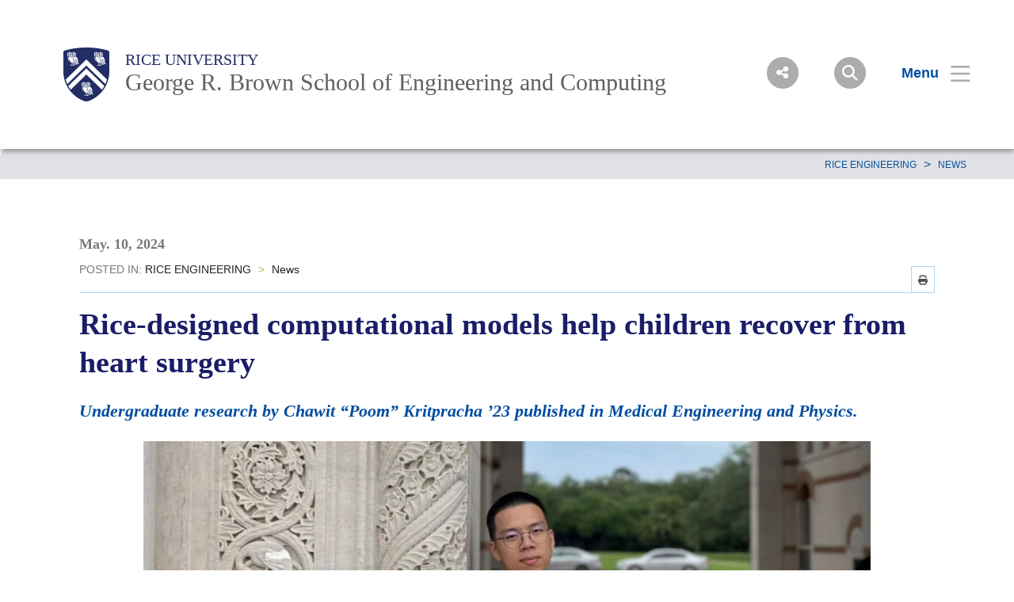

--- FILE ---
content_type: text/html; charset=UTF-8
request_url: https://engineering.rice.edu/news/rice-designed-computational-models-help-children-recover-heart-surgery
body_size: 13140
content:
<!DOCTYPE html>
<html lang="en" dir="ltr" prefix="content: http://purl.org/rss/1.0/modules/content/  dc: http://purl.org/dc/terms/  foaf: http://xmlns.com/foaf/0.1/  og: http://ogp.me/ns#  rdfs: http://www.w3.org/2000/01/rdf-schema#  schema: http://schema.org/  sioc: http://rdfs.org/sioc/ns#  sioct: http://rdfs.org/sioc/types#  skos: http://www.w3.org/2004/02/skos/core#  xsd: http://www.w3.org/2001/XMLSchema# ">
  <head>
    <meta charset="utf-8" />
<style>/* @see https://github.com/aFarkas/lazysizes#broken-image-symbol */.js img.lazyload:not([src]) { visibility: hidden; }/* @see https://github.com/aFarkas/lazysizes#automatically-setting-the-sizes-attribute */.js img.lazyloaded[data-sizes=auto] { display: block; width: 100%; }</style>
<meta name="description" content="" />
<link rel="canonical" href="https://engineering.rice.edu/news/rice-designed-computational-models-help-children-recover-heart-surgery" />
<meta property="og:type" content="article" />
<meta property="og:url" content="https://engineering.rice.edu/news/rice-designed-computational-models-help-children-recover-heart-surgery" />
<meta property="og:description" content="" />
<meta property="og:image" content="https://engineering.rice.edu/sites/g/files/bxs2626/files/2024-05/Chawit-Kritpracha-web.jpg" />
<meta property="og:image:url" content="https://engineering.rice.edu/sites/g/files/bxs2626/files/2024-05/Chawit-Kritpracha-web.jpg" />
<meta property="og:image:secure_url" content="https://engineering.rice.edu/sites/g/files/bxs2626/files/2024-05/Chawit-Kritpracha-web.jpg" />
<meta name="twitter:description" content="" />
<meta name="google-site-verification" content="-5Kk0NsKqzujxs9iKveOdtUPqjKDx0X-lWe7daELsHg" />
<meta name="Generator" content="Drupal 10 (https://www.drupal.org)" />
<meta name="MobileOptimized" content="width" />
<meta name="HandheldFriendly" content="true" />
<meta name="viewport" content="width=device-width, initial-scale=1.0" />
<link rel="icon" href="/sites/g/files/bxs2626/files/favicon.ico" type="image/vnd.microsoft.icon" />
<script>window.a2a_config=window.a2a_config||{};a2a_config.callbacks=[];a2a_config.overlays=[];a2a_config.templates={};</script>

    <title>Rice-designed computational models help children recover from heart surgery | George R. Brown School of Engineering | Rice University</title>
      <link rel="preload" href="https://staticws.b-cdn.net/assets/fonts/TrajanPro/TrajanPro-Regular.woff2" as="font" type="font/woff2" crossorigin>
      <link rel="preload" href="https://staticws.b-cdn.net/assets/fonts/Copernicus/Copernicus Book/Book.woff2" as="font" type="font/woff2" crossorigin>
      <link rel="preload" href="https://staticws.b-cdn.net/assets/fonts/Mallory/Mallory Book/Book.woff2" as="font" type="font/woff2" crossorigin>
      <link rel="preload" href="https://staticws.b-cdn.net/assets/fonts/Copernicus/Copernicus Bold/Bold.woff2" as="font" type="font/woff2" crossorigin>
      <link rel="preload" href="https://staticws.b-cdn.net/assets/fonts/Mallory/Mallory Bold/Bold.woff2" as="font" type="font/woff2" crossorigin>
      <link rel="stylesheet" media="all" href="/sites/g/files/bxs2626/files/css/css_X95-oR0stj9StN_uv4ziMIJRDDpo8pnHS-Nt67RIW1Y.css?delta=0&amp;language=en&amp;theme=adm_rice&amp;include=eJw9yzEOwCAIBdALmXIk8wXamCokyOLtO7Tp9pYHkXTYJnw4znDLApk1OitdwxtG4Vulp0cFs4d0N_r1FjUpa6_USQ1LHxuSIss" />
<link rel="stylesheet" media="all" href="https://kit.fontawesome.com/c22e70c3df.css" />
<link rel="stylesheet" media="all" href="https://cdn.jsdelivr.net/npm/@accessible360/accessible-slick@1.0.1/slick/slick.min.css" />
<link rel="stylesheet" media="all" href="https://cdn.jsdelivr.net/npm/@accessible360/accessible-slick@1.0.1/slick/accessible-slick-theme.min.css" />
<link rel="stylesheet" media="all" href="https://cdn.jsdelivr.net/npm/@fancyapps/fancybox@3.5.7/dist/jquery.fancybox.min.css" />
<link rel="stylesheet" media="all" href="https://cdn.jsdelivr.net/npm/plyr@3.7.2/dist/plyr.css" />
<link rel="stylesheet" media="all" href="/themes/custom/adm_rice/assets/css/app.css" />
<link rel="stylesheet" media="all" href="/themes/custom/adm_rice/assets/css/extra.css" />

    <script type="application/json" data-drupal-selector="drupal-settings-json">{"path":{"baseUrl":"\/","pathPrefix":"","currentPath":"node\/5661","currentPathIsAdmin":false,"isFront":false,"currentLanguage":"en"},"pluralDelimiter":"\u0003","suppressDeprecationErrors":true,"ajaxPageState":{"libraries":"eJxdi0EKwzAMBD8koieZjaUKt7YFtg51Xp-WlkJzGWYHFiLh6Ivxle02vAdBWholK1v1HZXyQ6WEj4ScfUjxzj_7XLQLmbtVTQFje-G6N9zx_I-NKo7Fb9BcM7TxjqknZ846Xw","theme":"adm_rice","theme_token":null},"ajaxTrustedUrl":[],"gtag":{"tagId":"","consentMode":false,"otherIds":[],"events":[],"additionalConfigInfo":[]},"gtm":{"tagId":null,"settings":{"data_layer":"dataLayer","include_classes":false,"allowlist_classes":"google\nnonGooglePixels\nnonGoogleScripts\nnonGoogleIframes","blocklist_classes":"customScripts\ncustomPixels","include_environment":false,"environment_id":"","environment_token":""},"tagIds":["GTM-59BD9LG"]},"lazy":{"lazysizes":{"lazyClass":"lazyload","loadedClass":"lazyloaded","loadingClass":"lazyloading","preloadClass":"lazypreload","errorClass":"lazyerror","autosizesClass":"lazyautosizes","srcAttr":"data-src","srcsetAttr":"data-srcset","sizesAttr":"data-sizes","minSize":40,"customMedia":[],"init":true,"expFactor":1.5,"hFac":0.80000000000000004,"loadMode":2,"loadHidden":true,"ricTimeout":0,"throttleDelay":125,"plugins":[]},"placeholderSrc":"","preferNative":false,"minified":true,"libraryPath":"\/libraries\/lazysizes"},"ckeditorAccordion":{"accordionStyle":{"collapseAll":1,"keepRowsOpen":null,"animateAccordionOpenAndClose":1,"openTabsWithHash":1,"allowHtmlInTitles":0}},"user":{"uid":0,"permissionsHash":"64e94fcd76f4761c2388bc67b0511eecae951c530cbe2f6af5fba4c789074fad"}}</script>
<script src="/sites/g/files/bxs2626/files/js/js_7CShLR13vnh59N8WyFFGg5LTCMjZj3VAwAPQI3A95sg.js?scope=header&amp;delta=0&amp;language=en&amp;theme=adm_rice&amp;include=eJxdi1EKgCAQBS8k7pHk5dpi6S6IH9npK4qgfoZ5Aw_M3aCD8Iifm2l34Bpajomk2ITi4po4d2sBMVrjbEqv3Zek7MRMSgodQnLivz0WbN9YXcE-6MIBxNk1xA"></script>
<script src="https://cdn.jsdelivr.net/npm/@accessible360/accessible-slick@1.0.1/slick/slick.min.js"></script>
<script src="https://cdn.jsdelivr.net/npm/focus-visible@5.2.0/dist/focus-visible.min.js"></script>
<script src="https://cdn.jsdelivr.net/npm/@fancyapps/fancybox@3.5.7/dist/jquery.fancybox.min.js"></script>
<script src="https://cdn.jsdelivr.net/npm/selectric@1.13.0/public/jquery.selectric.min.js"></script>
<script src="https://cdn.jsdelivr.net/npm/plyr@3.7.2/dist/plyr.polyfilled.min.js"></script>
<script src="/themes/custom/adm_rice/assets/js/app.js?v=10.5.3" async></script>
<script src="/sites/g/files/bxs2626/files/js/js_u4JDIH-fxH2VZTHqLI1yhaMKOaCBYJQHcZwFhwHuIak.js?scope=header&amp;delta=7&amp;language=en&amp;theme=adm_rice&amp;include=eJxdi1EKgCAQBS8k7pHk5dpi6S6IH9npK4qgfoZ5Aw_M3aCD8Iifm2l34Bpajomk2ITi4po4d2sBMVrjbEqv3Zek7MRMSgodQnLivz0WbN9YXcE-6MIBxNk1xA"></script>
<script src="/themes/custom/adm_rice/assets/js/extras.js?v=10.5.3" defer></script>
<script src="/modules/contrib/google_tag/js/gtag.js?t4kd50"></script>
<script src="/modules/contrib/google_tag/js/gtm.js?t4kd50"></script>

        </head>
  <body class="path-node page-node-type-article">
    <a href="#main-content" class="visually-hidden skip-to-content">
      Skip to main content
    </a>
    <noscript><iframe src="https://www.googletagmanager.com/ns.html?id=GTM-59BD9LG"
                  height="0" width="0" style="display:none;visibility:hidden"></iframe></noscript>

      <div class="dialog-off-canvas-main-canvas" data-off-canvas-main-canvas>
      <header class="header">
  	<div class="header__content content-mobile">
  		              <div class="fl logo-container">
          <figure class="lockup">

        
        <a class="inline-block" href="https://www.rice.edu" title="Rice University Shield"><img class="lockup__image" src="/sites/g/files/bxs2626/files/2019-08/Shield.png" alt="Shield"></a>

        <div class="lockup__text">

                    
                    
                    
          <a class="lockup__parent" href="https://www.rice.edu" >Rice University</a>

          <a class="lockup__child1" href="/" >George R. Brown School of Engineering and Computing</a>
                  </div>
      </figure>
        </div>
      
<div class="fr menu-box">
  <nav class="menu menu--header">
    <button id="share-button" class="menu__share-btn menu__item button button--round button--small share-fade" title="Social Menu" >
       <i class="button__icon button__icon--center icon icon-social"></i>
    </button>
    <div class="menu__share">
      <a href="https://www.linkedin.com/school/riceengineering/" class="button__icon-row icon icon-linkdin" tabindex="-1" title="Linked In"></a>      <a href="https://facebook.com/riceengineering" class="button__icon-row icon icon-fb" tabindex="-1" title="Facebook"></a>      <a href="https://www.youtube.com/riceengineering" class="button__icon-row icon icon-yt" tabindex="-1" title="YouTube"></a>      <a href="https://twitter.com/riceengineering" class="button__icon-row icon icon-twitter" tabindex="-1" title="Twitter"></a>      <a href="https://instagram.com/riceengineering" class="button__icon-row icon icon-instagram" tabindex="-1" title="Instagram"></a>          </div>
    <button id="search-button" class="menu__search-btn menu__item button button--round button--round button--small share-fade" title="Search">
      <i class="button__icon button__icon--center icon icon-search"></i>
    </button>
    <!--a id="login-button" class="share-fade menu__item button button--inline" title="Login">
      <span class="button__text hide@s">Login</span><i class="icon icon-login"></i>
    </a-->
    <button id="menu-button" class="hide@m menu__item button button--inline menu-button menu-end" title="Menu" aria-expanded="false" aria-label="Open Menu" aria-controls="site-nav">
      <span class="button__text">Menu</span><i class="icon icon-menu" aria-hidden="true"></i>
    </button>
    <div class="inline@m hide menu--mobile-icon tar">
      <button id="menu-button-mobile" class="menu__item button menu-button" title="Mobile Menu">
        <i class="icon icon-menu"></i>
      </button>
      <button id="close-button-mobile" class="menu__item hideim button close-button menu__close-button-mobile" title="Close">
        <i class="icon icon-close"></i>
      </button>
    </div>
  </nav>
</div>
<div class="menu__search">
  <div class="search hidden-sm">
    <form action="https://search.rice.edu" name="gs" method="get">
      <label class="hidden" for="p">Search Form</label>
      <input class="search-box" name="q" type="text" id="p" title="search engine" aria-label="Search Terms" size="20" maxlength="255" placeholder="Search..." tabindex="-1">
      <button title="Search" class="search-button" type="submit" name="tab" value="Search" tabindex="-1"></button>
      <button id="search-close" class="search-close-button" type="button" tabindex="-1"></button>
    </form>
  </div>
</div>

<nav role="navigation" aria-labelledby="block-mainnav-menu" id="block-mainnav">
            
  <h2 class="visually-hidden" id="block-mainnav-menu">Main Nav</h2>
  

        

<div class="menu--nav">
  <script>
   (function() {
     var cx = '014332935913219502104:djq0abwo2eq';
     var gcse = document.createElement('script');
     gcse.type = 'text/javascript';
     gcse.async = true;
     gcse.src = 'https://cse.google.com/cse.js?cx=' + cx;
     var s = document.getElementsByTagName('script')[0];
     s.parentNode.insertBefore(gcse, s);
   })();
</script>
<gcse:searchresults-only></gcse:searchresults-only>

  <div class="menu--items" aria-hidden="false">
    <button class="menu__back hide@m">&lt; back</button>
                      <ul region="header" class="menu--main">
                            <li class="menu menu__sub-toggle">
                          <button aria-expanded="false" tabindex="-1">About</button>
                                                  <ul class="menu--sub hide@m">
                            <li class="menu__sub-items"><button class="arrow" tabindex="-1">Overview</button>
                      <ul class="menu__bottom" tabindex="-1">
                  <li class="menu__bottom-items">
                        <a href="/about" tabindex="-1" data-drupal-link-system-path="node/29">At a Glance</a>
                    </li>
                  <li class="menu__bottom-items">
                        <a href="/about/history" tabindex="-1" data-drupal-link-system-path="node/466">History</a>
                    </li>
                  <li class="menu__bottom-items">
                        <a href="/about/about-george-r-brown" tabindex="-1" data-drupal-link-system-path="node/481">About George R. Brown</a>
                    </li>
                  <li class="menu__bottom-items">
                        <a href="/about/facilities-buildings" tabindex="-1" data-drupal-link-system-path="node/441">Facilities &amp; Buildings</a>
                    </li>
                  <li class="menu__bottom-items">
                        <a href="/about/overview/marketing-and-communications" tabindex="-1" data-drupal-link-system-path="node/5936">Marketing &amp; Communications</a>
                    </li>
                  <li class="menu__bottom-items">
                        <a href="/about/faculty-staff-awards" tabindex="-1" data-drupal-link-system-path="node/471">Faculty &amp; Staff Awards</a>
                    </li>
              </ul>
    
          </li>
                                      <li class="menu__sub-items">
                                <a href="/about/facts-rankings" tabindex="-1" data-drupal-link-system-path="node/451">Facts &amp; Rankings</a>
                    </li>
                                      <li class="menu__sub-items">
                                <a href="/about/social-responsibility" tabindex="-1" data-drupal-link-system-path="node/4226">Social Responsibility</a>
                    </li>
                                      <li class="menu__sub-items">
                                <a href="/about/strategic-plan" tabindex="-1" data-drupal-link-system-path="node/511">Strategic Plan</a>
                    </li>
                                      <li class="menu__sub-items">
                                <a href="/about/rice-engineering-and-computing-houston" tabindex="-1" data-drupal-link-system-path="node/476">Engineering in Houston</a>
                    </li>
                                      <li class="menu__sub-items">
                                <a href="/about/international-engagement" tabindex="-1" data-drupal-link-system-path="node/4946">International Engagement</a>
                    </li>
                                      <li class="menu__sub-items">
                                <a href="https://futureofresearch.rice.edu/" target="_blank" tabindex="-1">Ralph S. O&#039;Connor Engineering &amp; Science Building</a>
                    </li>
                                      <li class="menu__sub-items">
                                <a href="/about/contact-rice-engineering-and-computing" tabindex="-1" data-drupal-link-system-path="node/496">Contact Us</a>
                    </li>
                        </ul>
    
                      </li>
                  <li class="menu menu__sub-toggle">
                          <button aria-expanded="false" tabindex="-1">Academics</button>
                                                  <ul class="menu--sub hide@m">
                            <li class="menu__sub-items">
                                <a href="/academics" tabindex="-1" data-drupal-link-system-path="node/35">Overview</a>
                    </li>
                                      <li class="menu__sub-items">
                                <a href="/academics/departments" tabindex="-1" data-drupal-link-system-path="node/71">Departments</a>
                    </li>
                                      <li class="menu__sub-items"><button class="arrow" tabindex="-1">Undergraduate Programs</button>
                      <ul class="menu__bottom" tabindex="-1">
                  <li class="menu__bottom-items">
                        <a href="/academics/undergraduate-programs" tabindex="-1" data-drupal-link-system-path="node/536">Overview</a>
                    </li>
                  <li class="menu__bottom-items">
                        <a href="/academics/undergraduate-programs/majors-minors" tabindex="-1" data-drupal-link-system-path="node/541">Majors &amp; Minors</a>
                    </li>
                  <li class="menu__bottom-items">
                        <a href="/academics/undergraduate-programs/undergraduate-research" tabindex="-1" data-drupal-link-system-path="node/3726">Undergraduate Research</a>
                    </li>
                  <li class="menu__bottom-items">
                        <a href="/academics/undergraduate-programs/student-ambassadors" tabindex="-1" data-drupal-link-system-path="node/2031">Student Ambassadors</a>
                    </li>
                  <li class="menu__bottom-items">
                        <a href="/academics/undergraduate-programs/study-abroad-global-programs" tabindex="-1" data-drupal-link-system-path="node/581">Study Abroad</a>
                    </li>
                  <li class="menu__bottom-items">
                        <a href="/academics/undergraduate-programs/student-clubs" tabindex="-1" data-drupal-link-system-path="node/148">Student Clubs</a>
                    </li>
                  <li class="menu__bottom-items">
                        <a href="/academics/undergraduate-programs/advising" tabindex="-1" data-drupal-link-system-path="node/546">Advising</a>
                    </li>
              </ul>
    
          </li>
                                      <li class="menu__sub-items"><button class="arrow" tabindex="-1">Graduate Programs</button>
                      <ul class="menu__bottom" tabindex="-1">
                  <li class="menu__bottom-items">
                        <a href="/academics/graduate-programs" tabindex="-1" data-drupal-link-system-path="node/551">Overview</a>
                    </li>
                  <li class="menu__bottom-items">
                        <a href="/academics/graduate-programs/graduate-degree-programs" tabindex="-1" data-drupal-link-system-path="node/556">Degrees Offered</a>
                    </li>
                  <li class="menu__bottom-items">
                        <a href="/academics/graduate-programs/online-degree-programs" tabindex="-1" data-drupal-link-system-path="node/3366">Online Degree Programs</a>
                    </li>
                  <li class="menu__bottom-items">
                        <a href="/academics/graduate-programs/request-information" tabindex="-1" data-drupal-link-system-path="node/2806">Request Information</a>
                    </li>
              </ul>
    
          </li>
                                      <li class="menu__sub-items">
                                <a href="/academics/student-awards-scholarships" tabindex="-1" data-drupal-link-system-path="node/561">Student Awards &amp; Scholarships</a>
                    </li>
                                      <li class="menu__sub-items">
                                <a href="/academics/enrollment-degrees-awarded" tabindex="-1" data-drupal-link-system-path="node/456">Enrollment &amp; Degrees Awarded</a>
                    </li>
                                      <li class="menu__sub-items"><button class="arrow" tabindex="-1">Future Faculty Fellows</button>
                      <ul class="menu__bottom" tabindex="-1">
                  <li class="menu__bottom-items">
                        <a href="/academics/future-faculty-fellows/about-program" tabindex="-1" data-drupal-link-system-path="node/4361">About the Program</a>
                    </li>
                  <li class="menu__bottom-items">
                        <a href="/academics/future-faculty-fellows/apply-fff" tabindex="-1" data-drupal-link-system-path="node/4376">Apply to FFF</a>
                    </li>
                  <li class="menu__bottom-items">
                        <a href="/academics/future-faculty-fellows/future-faculty-fellows-people" tabindex="-1" data-drupal-link-system-path="node/6936">Future Faculty Fellows People</a>
                    </li>
                  <li class="menu__bottom-items">
                        <a href="/academics/future-faculty-fellows/resources-faq" tabindex="-1" data-drupal-link-system-path="node/4371">Resources &amp; FAQ</a>
                    </li>
                  <li class="menu__bottom-items">
                        <a href="https://events.rice.edu/all/tags/engineering%20future%20faculty%20fellows" target="_blank" tabindex="-1">Events</a>
                    </li>
              </ul>
    
          </li>
                                      <li class="menu__sub-items">
                                <a href="/academics/mehta-rice-engineering-scholars-program" tabindex="-1" data-drupal-link-system-path="node/4686">Mehta Engineering Scholars Program</a>
                    </li>
                        </ul>
    
                      </li>
                  <li class="menu menu__sub-toggle">
                          <button aria-expanded="false" tabindex="-1">Research &amp; Faculty</button>
                                                  <ul class="menu--sub hide@m">
                            <li class="menu__sub-items">
                                <a href="/research-faculty" tabindex="-1" data-drupal-link-system-path="node/28">Overview</a>
                    </li>
                                      <li class="menu__sub-items">
                                <a href="/research-faculty/faculty-department" tabindex="-1" data-drupal-link-system-path="node/2446">Faculty by Department</a>
                    </li>
                                      <li class="menu__sub-items">
                                <a href="/research-faculty/research-focus-areas" tabindex="-1" data-drupal-link-system-path="node/661">Research Focus Areas</a>
                    </li>
                                      <li class="menu__sub-items">
                                <a href="/research-faculty/centers-institutes-labs" tabindex="-1" data-drupal-link-system-path="node/651">Centers, Institutes &amp; Labs</a>
                    </li>
                                      <li class="menu__sub-items">
                                <a href="/research-faculty/engineering-research-talks" tabindex="-1" data-drupal-link-system-path="node/4151">Engineering Research Talks</a>
                    </li>
                                      <li class="menu__sub-items"><button class="arrow" tabindex="-1">Faculty Awards &amp; Distinctions</button>
                      <ul class="menu__bottom" tabindex="-1">
                  <li class="menu__bottom-items">
                        <a href="https://engineering.rice.edu/faculty-awards-2024-25" target="_blank" tabindex="-1">Faculty Awards 2024-25</a>
                    </li>
              </ul>
    
          </li>
                                      <li class="menu__sub-items">
                                <a href="/research-faculty/research-administration" tabindex="-1" data-drupal-link-system-path="node/5836">Research Administration</a>
                    </li>
                        </ul>
    
                      </li>
                  <li class="menu menu__sub-toggle">
                          <button aria-expanded="false" tabindex="-1">Excellence Through Equity</button>
                                                  <ul class="menu--sub hide@m">
                            <li class="menu__sub-items">
                                <a href="/equitycenter" tabindex="-1" data-drupal-link-system-path="node/736">Overview</a>
                    </li>
                                      <li class="menu__sub-items">
                                <a href="/equitycenter/about" tabindex="-1" data-drupal-link-system-path="node/4701">About</a>
                    </li>
                                      <li class="menu__sub-items">
                                <a href="/equitycenter/initiatives" tabindex="-1" data-drupal-link-system-path="node/4711">Initiatives</a>
                    </li>
                                      <li class="menu__sub-items">
                                <a href="/equitycenter/dei-strategic-plan" tabindex="-1" data-drupal-link-system-path="node/4706">Strategic Plan</a>
                    </li>
                                      <li class="menu__sub-items">
                                <a href="/equitycenter/resources" tabindex="-1" data-drupal-link-system-path="node/3091">Resources</a>
                    </li>
                        </ul>
    
                      </li>
                  <li class="menu menu__sub-toggle">
                          <button aria-expanded="false" tabindex="-1">People</button>
                                                  <ul class="menu--sub hide@m">
                            <li class="menu__sub-items">
                                <a href="/about/engineering-advisory-board" tabindex="-1" data-drupal-link-system-path="node/446">Advisory Board</a>
                    </li>
                                      <li class="menu__sub-items">
                                <a href="/about/leadership/about-dean#1" tabindex="-1">Dean</a>
                    </li>
                                      <li class="menu__sub-items">
                                <a href="/research-faculty/faculty-department#2" tabindex="-1" data-drupal-link-system-path="node/2446">Faculty</a>
                    </li>
                                      <li class="menu__sub-items">
                                <a href="/about/leadership#2" tabindex="-1" data-drupal-link-system-path="node/421">Leadership</a>
                    </li>
                                      <li class="menu__sub-items">
                                <a href="/about/staff" tabindex="-1" data-drupal-link-system-path="node/431">Staff</a>
                    </li>
                                      <li class="menu__sub-items">
                                <a href="/people/staff-council" tabindex="-1" data-drupal-link-system-path="node/5281">Staff Council</a>
                    </li>
                        </ul>
    
                      </li>
                  <li class="menu menu__sub-toggle">
                          <button aria-expanded="false" tabindex="-1">Alumni &amp; Giving</button>
                                                  <ul class="menu--sub hide@m">
                            <li class="menu__sub-items">
                                <a href="/alumni" tabindex="-1" data-drupal-link-system-path="node/726">Overview</a>
                    </li>
                                      <li class="menu__sub-items">
                                <a href="/alumni-giving/get-involved" tabindex="-1" data-drupal-link-system-path="node/4671">Get Involved</a>
                    </li>
                                      <li class="menu__sub-items">
                                <a href="/alumni-giving/alumni-awards" tabindex="-1" data-drupal-link-system-path="node/861">Alumni Awards</a>
                    </li>
                                      <li class="menu__sub-items">
                                <a href="/alumni-giving/rice-engineering-and-computing-magazine-2025" tabindex="-1" data-drupal-link-system-path="node/7096">Rice Engineering and Computing Magazine</a>
                    </li>
                                      <li class="menu__sub-items">
                                <a href="/alumni-giving/make-gift" tabindex="-1" data-drupal-link-system-path="node/731">Make a Gift</a>
                    </li>
                        </ul>
    
                      </li>
                  <li class="menu menu__sub-toggle">
                          <button aria-expanded="false" tabindex="-1">News &amp; Events</button>
                                                  <ul class="menu--sub hide@m">
                            <li class="menu__sub-items">
                                <a href="/alumni-giving/rice-engineering-and-computing-magazine-2025" tabindex="-1" data-drupal-link-system-path="node/7096">Magazine</a>
                    </li>
                                      <li class="menu__sub-items">
                                <a href="/news-events" tabindex="-1" data-drupal-link-system-path="node/691">News</a>
                    </li>
                        </ul>
    
                      </li>
                    </ul>
  
  </div>
  <button id="close-button" class="hide@m menu__item hideim button button--inline close-button menu__close-button" title="Close">
    <span class="button__text">Close</span><i class="icon icon-close"></i>
  </button>
</div>





  </nav>
<div class="menu--image" style="background-image: linear-gradient( rgba(0,0,0,.6), rgba(0,0,0,.6) ), url('/sites/g/files/bxs2626/files/styles/banner_extra_large_1600xauto/public/2022-08/menu_1600.jpg.jpeg?itok=K611eOfH');"  id="block-menubackground">
  </div>
<div id="block-headercustomcss">
  
    
      
  <div>
    <div class="visually-hidden">Body</div>
              <div><style type="text/css">/* Hero */
/* .hero__footer p {
	line-height: 1.25;
}
 */
/* === Hero Title === */
.overlay__content--center h1 {text-shadow: 2px 2px 4px #111;}
/* === Hero Title === */
/* === Breadcrumbs === */
/* nav.breadcrumbs {
	padding: 4px 40px 4px 25px;
	background-color: #ccc;
	border-radius: 25px 0 0 0;
}
nav.breadcrumbs a {
	color: #000;
}
nav.breadcrumbs span, nav.breadcrumbs span:not(.separator):last-of-type {
	color: #000;
} */
/* === Breadcrumbs === */
/* Page Body */
.page-body__content p a {
	color: #3455DB;
	line-height: normal !important;
	text-decoration-style: dotted;
	text-decoration-color: #00205B;
	text-decoration-thickness: .1em;
	text-decoration-skip-ink: auto;
	text-underline-offset: 1.5px;
	display: inline;
}

.page-body__content p a:hover {
	color: #697E2F;
	text-decoration-style: solid;
	text-decoration-color: #697E2F;
	text-decoration-thickness: .1em;
	text-decoration-skip-ink: auto;
	text-underline-offset: 1.5px;
}

.page-body__content ul a {
	text-transform: none;
	font-size: 1.25rem;
	color: #3455DB;
	line-height: normal !important;
	text-decoration: underline dotted #3455DB 0.1em;
	text-decoration-skip-ink: auto;
	text-underline-offset: 1.5px;
	display: inline;
}

.page-body__content ul a:hover {
	text-transform: none;
	font-size: 1.25rem;
	color: #697E2F;
	text-decoration: underline solid #697E2F 0.1em;
	text-decoration-skip-ink: auto;
	text-underline-offset: 1.5px;
}

.page-body__content ul a::after {
	display: none;
}

.page-body__content ol,
.page-body__content ul {
	list-style-type: square !important;
	padding-bottom: 2em !important;
	margin-left: 3em;
}


/* === Article changes === */

.article--story h1.article__title {
	font-size: 2.4rem !important;
	line-height: 3rem !important;
	margin-bottom: 1.5rem !important;
}

/* === Article Title === */

.article--story h2.article__title {
	font-size: 1.4rem !important;
}

/* === Article Subtitle === */

.article__main-image img {
	width: 85% !important;
	padding-top: 1.5em !important;
}

.article--story .article__body {
	margin-top: 20px !important;
}

.article__main-image {
	padding: 0 !important;
}

/* ======================== */
.button__text {
	font-size: 1.25em;
	font-weight: 600;
}

.page-body__content ul li {
	font-size: 1.25rem;
}

.alert {
	padding: .75em;
}

div.article__body b,
div.article__body strong {
	font-weight: bolder;
	font-family: 'CopernicusBold';
}

.menu__search input[type=text],
.menu__search-open input[type=text] {
	border: none;
	background-image: none;
	background-color: transparent;
	-webkit-box-shadow: none;
	box-shadow: none;
	font-family: CopernicusBook, serif;
	color: #034ea1;
	font-size: 16px;
	padding: 0.5em 0 2em 1em;
	width: 300px;
	display: inline-block;
}

.video-overlay .overlay__content--center {
	overflow: visible;
}

/* ==== Rice Colors ==== */
:root {
 --rice-blue: #00205B;
 --warm-yellow: #E9A139;
 --brick-red: #C04829;
 --light-gray: #E0E2E6;
}

/* ==== Card Containers ==== */
.contenttype-card-container {
 display: flex;
 flex-wrap: wrap;
 gap: 1.5rem;
 padding: 2rem;
 justify-content: center;
 align-items: stretch;
 /* makes all cards equal height */
 margin: 0 auto;
}

.weekly-event-container {
 display: flex;
 flex-wrap: wrap;
 gap: 1.5rem;
 padding: 2rem;
 justify-content: center;
 align-items: stretch;
 /* makes all cards equal height */
 /* max-width: 1380px; */
 margin: 0 auto;
}

.contenttype-card {
 background-color: white;
 border-radius: 8px;
 overflow: hidden;
 width: 320px;
 /* fixed width */
 display: flex;
 flex-direction: column;
 height: 100%;
 box-shadow: 0 3px 6px rgba(0, 0, 0, 0.1);
 transition: transform 0.3s, box-shadow 0.3s;
}

.weekly-card {
 background-color: white;
 border-radius: 8px;
 overflow: hidden;
 /* width: 320px; */
 /* fixed width */
 display: flex;
 flex-direction: column;
 box-shadow: 0 3px 6px rgba(0, 0, 0, 0.1);
 transition: transform 0.3s, box-shadow 0.3s;
}

.contenttype-card:hover {
 transform: translateY(-5px);
 box-shadow: 0 8px 16px rgba(0, 0, 0, 0.2);
}

.weekly-card:hover {
 transform: translateY(-5px);
 box-shadow: 0 8px 16px rgba(0, 0, 0, 0.2);
}

/* 16:9 Image Wrapper */
.contenttype-card-image {
 position: relative;
 width: 100%;
 padding-top: 56.25%;
 /* 16:9 aspect ratio */
 overflow: hidden;
}

.contenttype-card-image img {
 position: absolute;
 top: 0;
 left: 0;
 width: 100%;
 height: 100%;
 object-fit: cover;
}

.contenttype-card-content {
 padding: 1rem;
 flex: 1;
 /* stretch to fill space */
 display: flex;
 flex-direction: column;
 justify-content: space-between;
 /* pushes button to bottom */
}

.event-title {
 font-size: 1rem;
 font-weight: bold;
 margin: 0 0 0.5rem;
 color: var(--rice-blue);
 text-align: center;
}

.event-details {
 flex: 1;
 font-size: 1rem;
 color: #333;
 margin-bottom: 1rem;
 padding-top: 1rem;
}

.event-details p {
 font-size: .9rem;
 line-height: 1.3;
 padding: 0 0 10px 0;
}

.event-link {
 align-self: flex-start;
 padding: 0.5rem 1rem;
 background-color: var(--warm-yellow);
 color: var(--rice-blue);
 border: none;
 border-radius: 4px;
 font-weight: bold;
 cursor: pointer;
 transition: background-color 0.3s;
 margin: 0 auto;
}

.event-link:hover {
 background-color: var(--brick-red);
 color: white;
}
#main-content .views-view-grid .views-col {display: flex;} /* makes content cards equal height */
</style>
</div>
          </div>

  </div><div id="block-customcssbuttons">
  
    
      
  <div>
    <div class="visually-hidden">Body</div>
              <div><style type="text/css">.page-body__content a.apply {
 border: 2px solid #ffffff;
 background-color: #f16d0e;
 color: #ffffff;
 padding: 1em 1.25em;
 text-decoration: none;
 text-transform: uppercase;
 border-radius:8px;
 font-size: 1.5rem;
 cursor: pointer;
 text-align: center;
 font-weight:bold;
}

.page-body__content a.apply:hover {
 background-color: #ffffff;
 color: #f16d0e;
 font-weight:bold;
 border: 2px solid #f16d0e;
}

.page-body__content a.apply:active {
 background-color: #f16d0e;
 color: #ffffff;
 font-weight:bold;
 border: 2px solid #f16d0e;
 }

.page-body__content a.apply:visited {
 border: 2px solid #f16d0e;
 background-color: #f16d0e;
 color:#ffffff;
 font-weight:bold;
}
/*blue*/
.page-body__content a.apply-blue {
 border: 2px solid #ffffff;
 background-color: #69cce6;
 color: #ffffff !impotant;
 padding: 1em 1.25em;
 text-decoration: none;
 text-transform: uppercase;
 border-radius:8px;
 font-size: 1.5rem;
 cursor: pointer;
 text-align: center;
 font-weight:bold;
}

.page-body__content a.apply-blue:hover {
 background-color: #ffffff;
 color: #69cce6;
 font-weight:bold;
 border: 2px solid #69cce6;
}

.page-body__content a.apply-blue:active {
 background-color: #69cce6;
 color: #ffffff;
 font-weight:bold;
 border: 2px solid #69cce6;
 }

.page-body__content a.apply-blue:visited {
 border: 2px solid #69cce6;
 background-color: #69cce6;
 color:#ffffff;
 font-weight:bold;
}
/*green*/
.page-body__content a.apply-green{
 border: 2px solid #ffffff;
 background-color: #a4c055;
 color: #ffffff;
 padding: 1em 1.25em;
 text-decoration: none;
 text-transform: uppercase;
 border-radius:8px;
 font-size: 1.5rem;
 cursor: pointer;
 text-align: center;
 font-weight:bold;
}

.page-body__content a.apply-green:hover {
 background-color: #ffffff;
 color: #a4c055;
 font-weight:bold;
 border: 2px solid #a4c055;
}

.page-body__content a.apply-green:active {
 background-color: #a4c055;
 color: #ffffff;
 font-weight:bold;
 border: 2px solid #a4c055;
 }

.page-body__content a.apply-green:visited {
 border: 2px solid #a4c055;
 background-color: #a4c055;
 color:#ffffff;
 font-weight:bold;
}
/**/
/* med blue*/
/**/
.page-body__content a.apply-blue-md {
 border: 2px solid #ffffff;
 background-color: #0084d7;
 color: #ffffff;
 padding: 1em 1.25em;
 text-decoration: none;
 text-transform: uppercase;
 border-radius:8px;
 font-size: 1.5rem;
 cursor: pointer;
 text-align: center;
 font-weight:bold;
}

.page-body__content a.apply-blue-md:hover {
 background-color: #ffffff;
 color: #0084d7;
 font-weight:bold;
 border: 2px solid #0084d7;
}

.page-body__content a.apply-blue-md:active {
 background-color: #0084d7;
 color: #ffffff;
 font-weight:bold;
 border: 2px solid #0084d7;
 }

.page-body__content a.apply-blue-md:visited {
 border: 2px solid #0084d7;
 background-color: #0084d7;
 color:#ffffff;
 font-weight:bold;
}
/**/
/* light blue*/
/**/
a.apply-blue-lt {
 border: 2px solid #ffffff;
 background-color: #afd4ee;
 color: #ffffff;
 padding: 1em 1.25em;
 text-decoration: none;
 text-transform: uppercase;
 border-radius:8px;
 font-size: 1.5rem;
 cursor: pointer;
 text-align: center;
 font-weight:bold;
}
a.apply-blue-lt:hover {
 background-color: #ffffff;
 color: #afd4ee;
 font-weight:bold;
 border: 2px solid #afd4ee;
}
a.apply-blue-lt:active {
 background-color: #afd4ee;
 color: #ffffff;
 font-weight:bold;
 border: 2px solid #afd4ee;
 }

a.apply-blue-lt:visited {
 border: 2px solid #afd4ee;
 background-color: #afd4ee;
 color:#ffffff;
 font-weight:bold;
}
/**/
/* dark blue*/
/**/
a.apply-blue-dk {
 border: 2px solid #ffffff;
 background-color: #001e6b;
 color: #ffffff !important;
 padding: 1em 1.25em;
 text-decoration: none;
 text-transform: uppercase;
 border-radius:8px;
 font-size: 1.5rem;
 cursor: pointer;
 text-align: center;
 font-weight:bold;
}

a.apply-blue-dk:hover {
 background-color: #ffffff;
 color: #001e6b !important;
 font-weight:bold;
 border: 2px solid #001e6b;
}

a.apply-blue-dk:active {
 background-color: #001e6b;
 color: #ffffff !important;
 font-weight:bold;
 border: 2px solid #001e6b;
 }

a.apply-blue-dk:visited {
 border: 2px solid #001e6b;
 background-color: #001e6b;
 color:#ffffff;
 font-weight:bold;
}
a.apply-blue-dk-small {
 border: 2px solid #ffffff;
 background-color: #001e6b;
 color: #ffffff !important;
 padding: .75em 1.25em;
 text-decoration: none;
 text-transform: uppercase;
 border-radius: 8px;
 font-size: 1rem;
 cursor: pointer;
 text-align: center;
 font-weight: bold;
}
a.apply-blue-dk-small:hover {
 background-color: #ffffff;
 color: #001e6b !important;
 font-weight: bold;
 border: 2px solid #001e6b;
}
@media (max-width:35em) /* 560px */ {
 a.apply-blue-dk {
 font-size: .6rem; 
 }
}
</style>
</div>
          </div>

  </div><div id="block-hotjarjsandcrazyeggjs">
  
    
      
  <div>
    <div class="visually-hidden">Body</div>
              <div><!-- Hotjar Tracking Code for https://engineering.rice.edu/ --><script>
 (function(h,o,t,j,a,r){
 h.hj=h.hj||function(){(h.hj.q=h.hj.q||[]).push(arguments)};
 h._hjSettings={hjid:2310211,hjsv:6};
 a=o.getElementsByTagName('head')[0];
 r=o.createElement('script');r.async=1;
 r.src=t+h._hjSettings.hjid+j+h._hjSettings.hjsv;
 a.appendChild(r);
 })(window,document,'https://static.hotjar.com/c/hotjar-','.js?sv=');
</script>

<script type="text/javascript" src="//script.crazyegg.com/pages/scripts/0092/3559.js" async="async"></script></div>
          </div>

  </div>
  	</div>
	</header>


<main id="main-content" role="main">

  

    <div>
    <div data-drupal-messages-fallback class="hidden"></div><div id="block-globalcustomcss">
  
    
      
  <div>
    <div class="visually-hidden">Body</div>
              <div><style type="text/css">nav.breadcrumbs {
	background-color: #E0E2E6;
	border-radius: 10px 0 0 0;
}

nav.breadcrumbs a {
	color: #0A509E;
}

nav.breadcrumbs span {
	color: #0A509E;
}

nav.breadcrumbs span:not(.separator):last-of-type {
	color: #0A509E;
}

div.title.tac h4 {
	text-align: revert;
}

.menu--quick {
	background-color: #0A509E;
}

.overlay__content--center h1 {
	line-height: 1.5;
}

.overlay--extraDark {
	background: rgba(0, 39, 74, .2);
}

.js-view-current-news .slick-slide>div:not(:last-child) {
	border-bottom: none;
}

.slick-slider {
	margin-bottom: 0px;
}

.pagination__link strong {
	font-family: CopernicusBold, serif;
}

.grid-pv {
	padding: 0;
}

p.body-large {
	line-height: 1.5;
	font-size: 1.25rem;
}

div.article__body strong {
	/*added 04-06-2021*/
	font-family: MalloryBook, sans-serif !important;
}

#block-quicklinks>nav>ul>li.button-item>a {
	text-decoration: none !important;
}

#block-facts-2 .pagination {
	display: none;
}

#block-facts-3 .pagination {
	display: none;
}

/* removed last border for the desktop view */
a.menu_item.hover {
	border: none !important;
}

#block-quicklinks .menu--quick a:first-of-type,
#block-quicklinks-2 .menu--quick a:first-of-type,
#onlinememquicklinks .menu--quick a:first-of-type,
#block-quicklinks-4 .menu--quick a:first-of-type {
	color: #fff;
	font-size: 1.2rem;
	line-height: 1.6;
	margin-top: 0.2rem;
}

/*removed whitespace*/

body,
html {
	width: 100%;
	font-size: 16px;
	-webkit-font-smoothing: antialiased;
	-webkit-tap-highlight-color: transparent;
	-webkit-overflow-scrolling: touch;
	padding: 0;
	margin: 0;
	overflow-x: hidden;
}

.panel .article-overlay__content,
.panel .overlay__content,
.panel .video-overlay__content,
.panel-overlay__content {
	position: absolute;
	padding: 15px;
	color: white !important;
}

#block-quicklinks .menu--quick a:first-of-type,
#block-quicklinks-2 .menu--quick a:first-of-type,
#onlinememquicklinks .menu--quick a:first-of-type,
#block-quicklinks-4 .menu--quick a:first-of-type {
	color: #fff;
	font-size: 14px !important;
	line-height: 1.6;
}

#block-quicklinks>nav>ul>li:nth-child(7)>a {
	color: #00205B !important;
}

#block-quicklinks>nav>ul>li>a {
	color: #fff;
	font-size: 0.9rem !important;
	line-height: 1.6;
}

div.title h2,
h2.h2,
.matrix__body h2,
.grid-mw--1080 h2,
div.matrix--default div.matrix__body .h2 {
	line-height: 1.25 !important;
	font-family: CopernicusMedium, serif;
	font-size: 2.5rem !important;
	margin-bottom: 0rem;
}

/* Navigation */

#block-quicklinks>nav:after {
	content: '';
	clear: both;
	display: table;
}

#block-quicklinks>nav ul {
	float: right;
	list-style: none;
	position: relative;
	/* margin-top: 2px; */
}

#block-quicklinks>nav ul li {
	vertical-align: top;
	margin: 0 5px;
	float: left;
	margin: 0px 8px 0px 10px;
}

#block-quicklinks>nav ul li a {
	color: #fff;
	text-decoration: none;
	padding: 10px 15px;
	text-transform: uppercase;
	font-weight: 600;
	position: static;
}

/* 
.menu--quick .menu__item:not(:first-child)::after {
 content: '';
} 
*/

/* Indicator bar hoverable with active state */

/* #block-quicklinks > nav ul li a:hover{
 color: #A5C151; 
 border-bottom: solid 3px #A5C151;
 }

 #block-quicklinks > nav ul li a:active{
 color: #A5C151; 
 border-bottom: solid 3px #A5C151;
 }
 */


#block-quicklinks>nav ul li a:hover {
	color: #A5C151;
	/* border-bottom: solid 3px #A5C151; */
	text-decoration: underline;
	text-decoration-thickness: 3px;
	text-underline-offset: 5px;
	text-decoration-color: #A5C151;
}

/* Indicator bar hoverable with active state */

#block-quicklinks>nav ul ul {
	position: absolute;
	/* opacity: 0;
 visibility: hidden; */
	display: none;
	transition: top .3s;
	width: 43%;
}

.menu--quick .menu__item {
	position: relative;
	letter-spacing: 1px;
	color: #fff;
	-webkit-transition: color .3s ease;
	-o-transition: color .3s ease;
	-moz-transition: color .3s ease;
	transition: color .3s ease;
	cursor: pointer;
}

#block-quicklinks>nav>ul>li.button-item:hover {
	background: #E0E2E6;
	color: #00205B;
	font-size: 14px;
}

/* selected link */
#block-quicklinks>nav>ul>li.button-item:hover:active {
	background: #fff;
	color: #00205B;
	font-size: 14px;
}

/* style for subnavigation mobile */
#block-quicklinks>nav ul ul li {
	position: relative;
	margin: 0px;
	width: 229px;
	float: none;
	display: list-item;
	text-transform: uppercase;
	font-size: 14px;
	font-family: MalloryBook, sans-serif !important;
	line-height: 30px;
	z-index: 2;
	text-align: left;
	background: #00205B;

}

#block-quicklinks>nav ul ul li a {
	line-height: 30px;
	width: 229px;
}


/* Hides the buttons */

.show {
	display: none;
}

input#btn {
	display: none;
}

input#btn-1 {
	display: none;
}

input#btn-2 {
	display: none;
}

input#btn-3 {
	display: none;
}

/* Hides the buttons */

#block-quicklinks>nav>label {
	display: none;
}


li.contentline::after {
	content: '|';
	top: 5px;
	left: -2.5px;
	color: #fff;
	height: 19px;
	width: 6px;
	color: #FFFFFF;
	font-size: 14px;
	font-weight: bold;
	letter-spacing: 0;
	line-height: 19px;
	text-align: center;
}

/* Hoverable Buttons */

#block-quicklinks>nav>li:hover {
	background-color: #E0E2E6;
}

#block-quicklinks>nav>li:active {
	background-color: #FFFFFF;
}

/* Media Queries Mobile device */

@media screen and (max-width: 992px) {
	/*div.title .h6, h6.h6 {
 margin-top: 8em;
 }*/

	div.title__content {
		position: static;
		z-index: 1;
	}
}

/* Media Queries for 943px device */

@media all and (max-width: 943px) {

	#block-quicklinks>nav>ul>li.button-item {
		text-decoration: none;
		list-style: none;
		width: 165px;
		background-color: #A5C151;
		margin-left: -0.9rem;
	}
}

/* Media Queries for 1051px device */

@media all and (max-width: 1051px) {

	#block-quicklinks>nav>ul>li.button-item {
		text-decoration: none;
		list-style: none;
		width: 165px;
		background-color: #A5C151;
		margin-left: 1rem;
	}
}

/* Media Queries for 1010px device */

@media screen and (max-width:1020px) {
	li.contentline::after {
		content: '|';
		top: 5px;
		left: -2.5px;
		color: #fff;
		height: 19px;
		width: 6px;
		color: #FFFFFF;
		font-size: 14px;
		font-weight: bold;
		letter-spacing: 0;
		line-height: 19px;
		text-align: center;
		display: none;
	}
}

/* Media Queries for 1096px device green button */

@media screen and (min-width: 1096px) {
	#block-quicklinks>nav>ul>li.button-item {
		text-decoration: none;
		list-style: none;
		width: 229px;
		background-color: #A5C151;
		margin-left: 5rem;
		height: 50px;
	}
}

/* Media Queries for 1104px device green button */

@media all and (max-width: 1104px) {

	#block-quicklinks>nav>ul>li.button-item {
		text-decoration: none;
		list-style: none;
		font-family: MalloryBook, sans-serif;
		width: 229px;
		background-color: #A5C151;
		margin-left: 1rem;
		position: absolute;
		right: -22vw;
		padding-bottom: 10px;
	}
}

/* Media Queries Mobile device */

@media all and (max-width: 844px) and (min-width: 390px) {

	#block-quicklinks>nav>ul>li:nth-child(7)>a {
		display: none;
	}

	#block-quicklinks>nav>ul>li:nth-child(3)>label>a {
		margin: 0;
		border: none;
	}

	#block-quicklinks>nav>ul>li:nth-child(2)>a {
		display: none;
	}

	ul strong,
	li strong {
		font-family: MalloryBook, serif !important;
	}

	/* Hides the nav buttons for mobile */

	#morecontent1 {
		display: none !important;
	}

	#morecontent2 {
		display: none !important;
	}

	#morecontent3 {
		display: none !important;
	}

	/* Hides the buttons */

	.show {
		display: none;
	}

	input#btn {
		display: none;
	}

	input#btn-1 {
		display: none;
	}

	input#btn-2 {
		display: none;
	}

	input#btn-3 {
		display: none;
	}

	.left_content {
		position: fixed;
	}

	#block-quicklinks .menu--quick a:first-of-type,
	#block-quicklinks-2 .menu--quick a:first-of-type,
	#onlinememquicklinks .menu--quick a:first-of-type,
	#block-quicklinks-4 .menu--quick a:first-of-type {
		color: #fff;
		font-size: 1.2rem;
		line-height: unset !important;
	}

	#block-quicklinks>nav ul li a:hover {
		color: #A5C151;
	}

	button,
	input,
	label,
	select,
	textarea {
		font-size: 1.3rem;
		line-height: unset !important;
	}

	.arrow {
		display: block;
		color: #A5C151;
		display: inline;
	}

	p.body.body-large.body\@m-medium.discover_small {
		position: fixed;
	}

	#block-quicklinks>nav {
		left: 50%;
		width: 100%;
		background: #001e6b;
		line-height: 55px;
		padding: 8px 12px;
		position: sticky;
		z-index: 1;
		top: 0;
		height: 50px;
	}

	p.body.body-large.body\@m-medium.discover_small {
		position: relative;
	}

	#block-quicklinks>nav ul li a {
		color: white;
		text-decoration: none;
		font-size: 14px;
		display: block;
		margin-left: 1rem;
		border-bottom: 1px solid #fff;
	}

	#block-quicklinks nav ul li,
	nav ul ul li {
		line-height: 30px;
		cursor: pointer;
		text-align: left;
		width: 100%;
		display: block;
	}

	#block-quicklinks>nav ul ul li {
		position: relative;
		margin: 0px;
		width: 250px;
		float: none;
		display: list-item;
		text-transform: uppercase;
		font-size: 14px;
		font-family: MalloryBook, sans-serif !important;
		line-height: 30px;
		text-align: left;
		background: transparent;
	}

	#block-quicklinks nav ul ul {
		top: 70px;
		position: static;

	}

	#block-quicklinks .button span {
		transition: 0.5s;
	}

	#block-quicklinks>nav>label>span {
		margin-left: 12rem;
	}

	#block-quicklinks>.button span {
		float: right;
		line-height: 40px;
		transition: 0.5s;
	}

	#block-quicklinks .button span {
		transition: 0.5s;
	}

	#block-quicklinks .button span.rotate {
		transform: rotate(180deg);
	}

	.fa-angle-down:before {
		content: "\f107";
		color: #A5C151;
	}

	#block-quicklinks nav ul {
		position: absolute;
		background: rgb(0, 30, 107);
		list-style: none;
		top: 40px;
		width: 100%;
		display: none;
		color: white;
		flex-direction: column;
		float: left;
		margin-right: 0px;
		padding-bottom: 13px;
	}

	#block-quicklinks [id^=btn]:checked+ul {
		display: block;
	}

	#block-quicklinks .button {
		position: relative;
		display: inline-block;
		text-align: center;
		color: white;
		font-weight: 600;
		text-align: left;
		font-family: MalloryBold, sans-serif;
	}

	#block-quicklinks>nav>ul>li.button-item {
		text-decoration: none;
		list-style: none;
		font-family: MalloryBook, sans-serif !important;
		width: 165px;
		background-color: #A5C151;
		margin-left: 1.1rem;
		margin-right: 7rem;
		width: 82%;
		text-align: center;
		position: relative;
		right: 0vw !important;
	}

	#block-quicklinks>nav li {
		width: 100%;
		text-align: center;
		display: block !important;
	}

	li.contentline::after {
		display: none;
	}

	a.menu_item.hover {
		border: none !important;
	}


	/* last child */

	#block-quicklinks>nav ul li:hover>ul {
		position: static;
	}

	#block-quicklinks>li:hover .submenu>li {
		display: block;
		top: 0px;
	}

	.show {
		display: block;
		color: white;
		font-size: 14px;
		cursor: pointer;
		color: white;
		text-decoration: none;
		margin-left: 1rem;
		border-bottom: 1px solid #fff;
		width: 80%;
		font-weight: 600;
		padding: 5px 2px;
		line-height: 20px;
		line-height: 2rem;
	}

	#block-quicklinks>nav ul ul {
		top: 70px;
		position: static;
		float: none;
		display: none;
		opacity: 1;
		visibility: visible;
		margin-left: 2rem;
	}

	#block-quicklinks>[id^=btn]:checked+ul {
		display: block;
	}

	#block-quicklinks>nav>ul>li:nth-child(4)>a {
		display: none;
	}

	#block-quicklinks>nav>ul>li:nth-child(4)>ul {
		background: transparent;
		border: none;
		display: none;
	}

	#block-quicklinks>nav>ul>li:nth-child(6)>ul {
		background: transparent;
		border: none;
	}

	#block-quicklinks>nav>ul>li:nth-child(6)>a {
		display: none;
	}

	#block-quicklinks>nav ul li a {
		color: #fff;
		text-decoration: none;
		padding: 5px 2px;
		text-transform: uppercase;
		font-weight: 600;
		position: static;
		width: 80%;
	}

	#block-quicklinks>nav ul ul li a {
		line-height: 30px;
		border: none;
	}

	.button-1 span.rotate {
		transform: rotate(-180deg);
	}

	.button-1 span {
		float: right;
		line-height: 40px;
		transition: 0.5s;
	}

	.button-2 span.rotate {
		transform: rotate(-180deg);
	}

	.button-2 span {
		float: right;
		line-height: 40px;
		transition: 0.5s;
	}

	.button-3 span.rotate {
		transform: rotate(-180deg);
	}

	.button-3 span {
		float: right;
		line-height: 40px;
		transition: 0.5s;
	}

	#block-quicklinks>nav>ul>li.button-item>a {
		margin-left: 2rem;
	}

	#block-quicklinks>nav>ul>li:nth-child(3)>a {
		display: none;
	}

	#block-quicklinks>nav>ul>li:nth-child(5)>a {
		display: none;
	}

	#block-quicklinks>nav>ul>li:nth-child(6) {
		margin-bottom: 1rem;
	}
}

/* End of Media Query */

#block-quicklinks>nav>ul>li:nth-child(2)>label>a {
	margin: 0;
	border: none;
}

#block-quicklinks>nav>ul>li:nth-child(5)>label>a {
	margin: 0;
	border: none;
}

/* Accordion Tranparent Styling*/

.ckeditor-accordion-container {
	margin: 2rem 0;
	border-top: #e4e5e6 4px solid;
	background-color: #f6f6f6;
}

.ckeditor-accordion-container>dl dd {
	padding: 5px 15px !important;
	background-color: white !important;
}

.ckeditor-accordion-container>dl dt>a {
	padding: 25px 15px;
	background-color: transparent;
	/*font-family: CopernicusExtraBold, serif;*/
	font-size: 1.25rem;

	line-height: 1.75rem;
	color: #0a509e;
	border-bottom: 1px solid #999;
	border-top: none;
}

.ckeditor-accordion-container>dl {
	border: none;
}

.ckeditor-accordion-container>dl dt>a:hover {
	background-color: transparent;
	color: #a4c055;
}

.ckeditor-accordion-container>dl dt.active>a {
	background-color: transparent;
}

.ckeditor-accordion-container>dl dt:last-of-type>a {
	border-bottom: 1px solid #999;
}

.ckeditor-accordion-container>dl dt.active>a {
	color: #7c7e7f;
}

.ckeditor-accordion-container ul {
	list-style-type: disc;
	margin-left: 3rem;
	line-height: 2;
	color: #44474F;
	font-size: 1.125rem;
	font-family: "MalloryBook", sans-serif;
}

.ckeditor-accordion-container>dl dd>p {
	font-family: MalloryBook, sans-serif;
	margin: 2rem 0;
	text-align: left !important;
	font-size: 1.15rem;
	color: #44474F !important;
}

.ckeditor-accordion-container>dl dd>p strong {
	font-family: MalloryBold, sans-serif !important;
	margin: 2rem 0;
	text-align: left !important;
}

.ckeditor-accordion-container>dl dd>p.accordion-heading {
	font-family: MalloryBold, sans-serif;
	font-size: 1.2rem !important;
	line-height: 1.35
}

.ckeditor-accordion-toggler {
	text-align: left;
}

div.title__content .ckeditor-accordion-container p {
	padding: 0;
}

.ckeditor-accordion-container>dl dt>a>.ckeditor-accordion-toggle {
	left: auto;
	right: 11px;
}

.ckeditor-accordion-container>dl dt>a>.ckeditor-accordion-toggle:before,
.ckeditor-accordion-container>dl dt>a>.ckeditor-accordion-toggle:after {
	background: #a5c151;
}

.ckeditor-accordion-container>dl dt.active>a {
	background-color: #f8f8f8;
}

/* Accordion Tranparent Styling*/


/* Faculty Switchback Styling*/

.switchbacks .grid-mw--1380,
#faculty_profiles .grid-mw--1380 {
	margin-bottom: 3rem;
}

.switchbacks .body,
#faculty_profiles .body {
	text-align: left;

}

.switchbacks h4 {
	text-align: left !important;
	padding-left: 6%;
	font-family: CopernicusBold, serif;
	padding-bottom: 1em;
}

.switchbacks p.body-large strong,
#faculty_profiles p.body-large strong {
	font-family: CopernicusBold, serif;
	color: #0A509E;
}

.switchback p.instructor_link,
.switchbacks p.instructor_link,
#faculty_profiles p.instructor_link {
	text-transform: uppercase;
	text-align: left;
	padding-top: 1em !important;
	text-decoration: none !important;
}

#faculty_profiles img {
	left: 15%;
	position: relative;
}

/* Faculty Switchback Styling*/

/* SwitchBack Styling New*/

.switchback {
	display: flex;
	flex-direction: row;
	/*margin: 1rem;*/
	flex-wrap: wrap;

	align-items: center;
	justify-content: center;
}

.switchback div>p:not(.discover) {
	text-align: left !important;
}

.switchback div>p.discover:first-of-type,
.switchback div>p.discover_blue:first-of-type,
.switchback div>p.discover_small:first-of-type {
	margin-top: 10px;
}

.switchback ul.image-text li {
	color: #44474f;
}

.switchback h3,
.attributes_container h3 {
	text-align: left !important;
	padding-left: 0%;
	font-size: 1.75em;
	font-family: CopernicusBold, serif;
	color: #0a509e;
	margin-bottom: 10px;
}

.attributes_container>h3 {
	width: 80%;
}

.switchback .switch_row {
	width: 100%;
	display: flex;
	flex-direction: row;
	justify-content: center;
	align-items: center;
	text-align: left;
	margin-bottom: 6em;
}

.switchback .switch_row:nth-of-type(even) {
	flex-direction: row-reverse;
}


.switchback>* {
	margin: 0 0.5rem;
}

.switchback .switch_row div {
	width: 48%;
}


.switchback .switch_row:nth-of-type(even) div:nth-of-type(2) {
	margin-right: 2.5em;
}

.switchback .switch_row:nth-of-type(odd) div:nth-of-type(2) {
	margin-left: 2.5em;
}

.switchback.faculty img {
	max-width: 80%;
}

.switchback.faculty .switch_row:nth-of-type(odd) div:nth-of-type(1),
.switchback.faculty .switch_row:nth-of-type(even) div:nth-of-type(1) {
	text-align: center;
}

/* SwitchBack Styling New*/
h3 {
 color: #034ea1;
 font-family: CopernicusBold, serif;
 font-size: 24px;
}
p {
 font-family: MalloryBook, sans-serif;
 font-size: 1.25rem;
}
.ckeditor, .page-body__content {
 padding: 5% 0 1%;
}
.ckeditor hr, .page-body__content hr {
 margin: 0.5em 0 2.5em;
}
.article .article__body p a { overflow-wrap: break-word; }
</style>
</div>
          </div>

  </div><div id="block-adm-rice-content">
  
    
      
<div  data-history-node-id="5661" about="/news/rice-designed-computational-models-help-children-recover-heart-surgery" class="container">

      <nav class="breadcrumbs">
                        <a href="/">RICE ENGINEERING</a>
                      <span class="separator">&gt;</span>
                                          <a href="/news">News</a>
                                          </nav>
  
  <div class="pv-5 mh-5 mh@m-rs">

    
    

    <div class=" article article--story grid-mw--1080">
      
                  
      <div class="article__info">
          
          <h6 class="title small">
              <span class="js-profiles-header" data-feed-url="https://profiles.rice.edu/api/press"
                    data-net-id="pk4">
                <!-- Render via REST API -->
              </span>
            <span class="date"> May. 10, 2024</span>
          </h6>

                      <div class="article__breadcrumbs">
              <span>POSTED IN:</span>
                                                <a href="/">RICE ENGINEERING</a>
                                      <span class="separator">&gt;</span>
                                                                                  <a href="/news">News</a>
                                                                                          </div>
          
          <div class="article__share">
            <a onclick="window.print();" class="icon icon-print"></a>
          </div>
        </div>
      <h1 class="article__title">Rice-designed computational models help children recover from heart surgery</h1>

      <div class="article__header">
        
      </div>

      <h2 class="article__title">Undergraduate research by Chawit “Poom” Kritpracha ’23 published in Medical Engineering and Physics.</h2>

      

      <div class="article__main-image col-5 col@m-4 col@s-4">
                  <img class="image-responsive" src="/sites/g/files/bxs2626/files/2024-05/Chawit-Kritpracha-web.jpg" alt="Chawit “Poom” Kritpracha">
              </div>

      
        <div class="article__body">
          
            <div><p>As an undergraduate at Rice, Chawit “Poom” Kritpracha ’23 devised computational models to help children recovering from heart surgery, and now his paper describing that work has been published in a peer-reviewed journal.</p>

<p>“While we strongly encourage our majors to do research projects with the faculty, it’s rare that the research results in a refereed journal publication,” said Beatrice Riviere, Noah Harding Chair and Professor of Computational Applied Mathematics and Operations Research (CMOR) at Rice.</p>

<p>“Poom was able to accomplish this. We provided guidance on the research but Poom was the main driver in obtaining the results and writing the manuscript, which is also a big accomplishment.”</p>

<p>Kritpracha’s article, “Predicting the effects of surgically determined parameters on exercise tolerance in Fontan patients,” has been published in <a href="https://www.sciencedirect.com/science/article/abs/pii/S1350453324000535?via%3Dihub">Medical Engineering and Physics</a>. He earned his B.A. in computational and applied mathematics last year from Rice and is doing doctoral work in applied mathematics at the University of Colorado at Boulder.</p>

<p>A native of Thailand, Kritpracha joined Riviere’s research group as a junior. Charles Puelz, assistant professor of pediatrics-cardiology at Baylor College of Medicine, asked them to construct a model for predicting the cardiac behavior of Fontan patients while they are exercising.</p>

<p>The Fontan procedure is a surgical technique used in children with only a single functioning ventricle in their hearts. The surgeon diverts venous blood from the inferior vena cava and superior vena cava to the pulmonary arteries.</p>

<p>“Dr. Puelz and I had worked in the past on blood flow modeling for Fontan patients but we did not investigate the impact of exercise and its relation to some surgical procedures that Fontan patients undergo,” Riviere said. “Poom modeled exercise tolerance in these young children.”</p>

<p>Fontan surgery eventually entails the reconstruction and connection of the aorta to the single ventricle and connecting the vena cavae to the pulmonary arteries. Kritpracha sought to model how the Fontan circuit is affected by exercise and create efficient numerical algorithms to solve such models.</p></div>
      
          
        </div>

      
      <div class="article__body">
      <h6 class="title small">
        <strong></strong>
      </h6>
      </div>

        <div class="article__footer grid-2 grid@m grid-hg grid-hg-collapse grid-hg-collapse@m-rs grid-hg@m-rs">
          <div class="article__note col">
            <p></p>
          </div>
          <span class="js-profiles-footer article__author col">
                <!-- Render via REST API -->
          </span>
        </div>
        
      </div>
    </div>

      
  </div>

  </div>
  </div>


</main>

  <footer class="footer">
    <div class="footer__content grid">
                    <div class="tal tac@l col col-5 col@xl-3 col@ml">
                                  <a class="footer__logo" href="https://www.rice.edu/"><img class="image-responsive" src="/sites/g/files/bxs2626/files/2019-07/Rice_University_Horizontal_Blue.svg" alt="Rice University Logo"></a>
                </div>
          <div class="footer--content-box col@ml footer__footer-menu">
    <nav class="footer__menu menu menu--footer tal tac@m">
                                    <a href="/about/social-media" class="menu__item footer__menu" data-drupal-link-system-path="node/2496">Follow Us</a>
                  <a href="/alumni-giving/make-gift" class="menu__item footer__menu" data-drupal-link-system-path="node/731">Make a Gift</a>
                  <a href="/news" class="menu__item footer__menu" data-drupal-link-system-path="node/1196">News</a>
                  <a href="/about/contact-rice-engineering-and-computing" class="menu__item footer__menu" data-drupal-link-system-path="node/496">Contact Us</a>
                  
      <a href="#" class="menu__item fr">BACK TO TOP</a>
    </nav>

    
        <hr class="hide block@ml">
      <div class="footer__address">
        <p>6100 Main St., Houston, TX 77005-1827 |</p>

<p>Mailing Address: P.O. Box 1892, Houston, TX 77251-1892 |</p>

<p>713-348-0000 | <a href="https://privacy.rice.edu/" target="_blank">Privacy Policy</a> | <a href="https://www.rice.edu/web-accessibility" target="_blank">Web Accessibility</a> | <a href="https://www.rice.edu/campus-carry-policy" target="_blank">Campus Carry</a></p>

<p> </p>

      </div>
    </div>
  <div id="block-searchjs">
  
    
      
  <div>
    <div class="visually-hidden">Body</div>
              <div><script type="text/javascript">

 (function ($) {
 $(window).on('load', function(){
 $('.search-box').attr('type','hidden');

 $('<input>').attr({
 type: 'text',
 id: 'query',
 title: 'search engine',
 placeholder: 'Search Engineering sites',
 maxlength: '255',
 }).prependTo('form[name=gs]');
 });

 $("[name='gs']").first().on('submit', function(){
 var q = $('#p');
 console.log($(q).val());
 $(q).val($('#query').val() + ' site:engineering.rice.edu OR site:bioengineering.rice.edu OR site:chbe.rice.edu OR site:cee.rice.edu OR site:caam.rice.edu OR site:cs.rice.edu OR site:ece.rice.edu OR site:msne.rice.edu OR site:mech.rice.edu OR site:statistics.rice.edu OR site:profiles.rice.edu OR site:news.rice.edu OR site:neuroengineering.rice.edu');
 });
 })(jQuery);
</script></div>
          </div>

  </div><div id="block-customfootercssandscripts">
  
    
      
  <div>
    <div class="visually-hidden">Body</div>
              <div><script async="async" src="https://gradadmissions.rice.edu/ping">/**/</script>
<script type="text/javascript">
 (function ($) {
 $(window).on('load', function(){
 $(document).find('.ckeditor-accordion-toggler').each(function(){
 $(this).attr('href','ckeditor-accordion-container');
 });
 });
 })(jQuery);
</script></div>
          </div>

  </div><div id="block-navanimation">
  
    
      
  <div>
    <div class="visually-hidden">Body</div>
              <div><script>
 $('nav .button').click(function(){
 $('nav .button span').toggleClass("rotate");
 });
 $('nav ul li .button-1').click(function(){
 $('nav ul li .button-1 span').toggleClass("rotate");
 });
 $('nav ul li .button-2').click(function(){
 $('nav ul li .button-2 span').toggleClass("rotate");
 });
 $('nav ul li .button-3').click(function(){
 $('nav ul li .button-3 span').toggleClass("rotate");
 });
</script></div>
          </div>

  </div>
    </div>
  </footer>


  </div>

    

    <script src="https://static.addtoany.com/menu/page.js" defer></script>
<script src="/sites/g/files/bxs2626/files/js/js_FpbuNAM7EStpr9B1V0yflDb8T1L1HuT_XI5TlucwTNY.js?scope=footer&amp;delta=1&amp;language=en&amp;theme=adm_rice&amp;include=eJxdi1EKgCAQBS8k7pHk5dpi6S6IH9npK4qgfoZ5Aw_M3aCD8Iifm2l34Bpajomk2ITi4po4d2sBMVrjbEqv3Zek7MRMSgodQnLivz0WbN9YXcE-6MIBxNk1xA"></script>
<script src="/modules/contrib/ckeditor_accordion/js/accordion.frontend.min.js?t4kd50"></script>
<script src="/sites/g/files/bxs2626/files/js/js_QamkTA3N8lPmbl6UxJfPuT_dmJyV2toyygdYRGf-4k0.js?scope=footer&amp;delta=3&amp;language=en&amp;theme=adm_rice&amp;include=eJxdi1EKgCAQBS8k7pHk5dpi6S6IH9npK4qgfoZ5Aw_M3aCD8Iifm2l34Bpajomk2ITi4po4d2sBMVrjbEqv3Zek7MRMSgodQnLivz0WbN9YXcE-6MIBxNk1xA"></script>

  </body>
</html>


--- FILE ---
content_type: text/css
request_url: https://ka-p.fontawesome.com/assets/c22e70c3df/54803419/kit.css?token=c22e70c3df
body_size: 32133
content:
@charset "utf-8";.fak.fa-substack-icon,.fa-kit.fa-substack-icon{--fa:"";--fa--fa:""}.fak,.fa-kit{-webkit-font-smoothing:antialiased;-moz-osx-font-smoothing:grayscale;display:var(--fa-display,inline-block);font-family:Font Awesome Kit;font-style:normal;font-variant:normal;font-weight:400;line-height:1;text-rendering:auto}.fak:before,.fa-kit:before{content:var(--fa)}@font-face{font-family:Font Awesome Kit;font-style:normal;font-display:block;src:url([data-uri])format("woff2")}.fa{font-family:var(--fa-style-family,"Font Awesome 6 Pro");font-weight:var(--fa-style,900)}.fas,.fass,.far,.fasr,.fal,.fasl,.fat,.fast,.fad,.fadr,.fadl,.fadt,.fasds,.fasdr,.fasdl,.fasdt,.fab,.fa-solid,.fa-regular,.fa-light,.fa-thin,.fa-brands,.fa-classic,.fa-duotone,.fa-sharp,.fa-sharp-duotone,.fa{-moz-osx-font-smoothing:grayscale;-webkit-font-smoothing:antialiased;display:var(--fa-display,inline-block);font-style:normal;font-variant:normal;line-height:1;text-rendering:auto}.fas:before,.fass:before,.far:before,.fasr:before,.fal:before,.fasl:before,.fat:before,.fast:before,.fad:before,.fadr:before,.fadl:before,.fadt:before,.fasds:before,.fasdr:before,.fasdl:before,.fasdt:before,.fab:before,.fa-solid:before,.fa-regular:before,.fa-light:before,.fa-thin:before,.fa-brands:before,.fa-classic:before,.fa-duotone:before,.fa-sharp:before,.fa-sharp-duotone:before,.fa:before{content:var(--fa)}.fad:after,.fa-duotone.fa-solid:after,.fa-duotone:after,.fadr:after,.fa-duotone.fa-regular:after,.fadl:after,.fa-duotone.fa-light:after,.fadt:after,.fa-duotone.fa-thin:after,.fasds:after,.fa-sharp-duotone.fa-solid:after,.fa-sharp-duotone:after,.fasdr:after,.fa-sharp-duotone.fa-regular:after,.fasdl:after,.fa-sharp-duotone.fa-light:after,.fasdt:after,.fa-sharp-duotone.fa-thin:after{content:var(--fa--fa)}.fa-classic.fa-duotone{font-family:"Font Awesome 6 Duotone"}.fass,.fa-sharp{font-weight:900}.fad,.fa-duotone{font-weight:900}.fasds,.fa-sharp-duotone{font-weight:900}.fa-classic,.fas,.fa-solid,.far,.fa-regular,.fal,.fa-light,.fat,.fa-thin{font-family:"Font Awesome 6 Pro"}.fa-duotone,.fad,.fadr,.fadl,.fadt{font-family:"Font Awesome 6 Duotone"}.fa-brands,.fab{font-family:"Font Awesome 6 Brands"}.fa-sharp,.fass,.fasr,.fasl,.fast{font-family:"Font Awesome 6 Sharp"}.fa-sharp-duotone,.fasds,.fasdr,.fasdl,.fasdt{font-family:"Font Awesome 6 Sharp Duotone"}.fa-1x{font-size:1em}.fa-2x{font-size:2em}.fa-3x{font-size:3em}.fa-4x{font-size:4em}.fa-5x{font-size:5em}.fa-6x{font-size:6em}.fa-7x{font-size:7em}.fa-8x{font-size:8em}.fa-9x{font-size:9em}.fa-10x{font-size:10em}.fa-2xs{font-size:.625em;line-height:.1em;vertical-align:.225em}.fa-xs{font-size:.75em;line-height:.08333em;vertical-align:.125em}.fa-sm{font-size:.875em;line-height:.07143em;vertical-align:.05357em}.fa-lg{font-size:1.25em;line-height:.05em;vertical-align:-.075em}.fa-xl{font-size:1.5em;line-height:.04167em;vertical-align:-.125em}.fa-2xl{font-size:2em;line-height:.03125em;vertical-align:-.1875em}.fa-fw{text-align:center;width:1.25em}.fa-ul{list-style-type:none;margin-left:var(--fa-li-margin,2.5em);padding-left:0}.fa-ul>li{position:relative}.fa-li{left:calc(-1*var(--fa-li-width,2em));position:absolute;text-align:center;width:var(--fa-li-width,2em);line-height:inherit}.fa-border{border-color:var(--fa-border-color,#eee);border-radius:var(--fa-border-radius,.1em);border-style:var(--fa-border-style,solid);border-width:var(--fa-border-width,.08em);padding:var(--fa-border-padding,.2em .25em .15em)}.fa-pull-left{float:left;margin-right:var(--fa-pull-margin,.3em)}.fa-pull-right{float:right;margin-left:var(--fa-pull-margin,.3em)}.fa-beat{animation-name:fa-beat;animation-delay:var(--fa-animation-delay,0s);animation-direction:var(--fa-animation-direction,normal);animation-duration:var(--fa-animation-duration,1s);animation-iteration-count:var(--fa-animation-iteration-count,infinite);animation-timing-function:var(--fa-animation-timing,ease-in-out)}.fa-bounce{animation-name:fa-bounce;animation-delay:var(--fa-animation-delay,0s);animation-direction:var(--fa-animation-direction,normal);animation-duration:var(--fa-animation-duration,1s);animation-iteration-count:var(--fa-animation-iteration-count,infinite);animation-timing-function:var(--fa-animation-timing,cubic-bezier(.28,.84,.42,1))}.fa-fade{animation-name:fa-fade;animation-delay:var(--fa-animation-delay,0s);animation-direction:var(--fa-animation-direction,normal);animation-duration:var(--fa-animation-duration,1s);animation-iteration-count:var(--fa-animation-iteration-count,infinite);animation-timing-function:var(--fa-animation-timing,cubic-bezier(.4,0,.6,1))}.fa-beat-fade{animation-name:fa-beat-fade;animation-delay:var(--fa-animation-delay,0s);animation-direction:var(--fa-animation-direction,normal);animation-duration:var(--fa-animation-duration,1s);animation-iteration-count:var(--fa-animation-iteration-count,infinite);animation-timing-function:var(--fa-animation-timing,cubic-bezier(.4,0,.6,1))}.fa-flip{animation-name:fa-flip;animation-delay:var(--fa-animation-delay,0s);animation-direction:var(--fa-animation-direction,normal);animation-duration:var(--fa-animation-duration,1s);animation-iteration-count:var(--fa-animation-iteration-count,infinite);animation-timing-function:var(--fa-animation-timing,ease-in-out)}.fa-shake{animation-name:fa-shake;animation-delay:var(--fa-animation-delay,0s);animation-direction:var(--fa-animation-direction,normal);animation-duration:var(--fa-animation-duration,1s);animation-iteration-count:var(--fa-animation-iteration-count,infinite);animation-timing-function:var(--fa-animation-timing,linear)}.fa-spin{animation-name:fa-spin;animation-delay:var(--fa-animation-delay,0s);animation-direction:var(--fa-animation-direction,normal);animation-duration:var(--fa-animation-duration,2s);animation-iteration-count:var(--fa-animation-iteration-count,infinite);animation-timing-function:var(--fa-animation-timing,linear)}.fa-spin-reverse{--fa-animation-direction:reverse}.fa-pulse,.fa-spin-pulse{animation-name:fa-spin;animation-direction:var(--fa-animation-direction,normal);animation-duration:var(--fa-animation-duration,1s);animation-iteration-count:var(--fa-animation-iteration-count,infinite);animation-timing-function:var(--fa-animation-timing,steps(8))}@media (prefers-reduced-motion:reduce){.fa-beat,.fa-bounce,.fa-fade,.fa-beat-fade,.fa-flip,.fa-pulse,.fa-shake,.fa-spin,.fa-spin-pulse{animation-delay:-1ms;animation-duration:1ms;animation-iteration-count:1;transition-delay:0s;transition-duration:0s}}@keyframes fa-beat{0%,90%{transform:scale(1)}45%{transform:scale(var(--fa-beat-scale,1.25))}}@keyframes fa-bounce{0%{transform:scale(1)translateY(0)}10%{transform:scale(var(--fa-bounce-start-scale-x,1.1),var(--fa-bounce-start-scale-y,.9))translateY(0)}30%{transform:scale(var(--fa-bounce-jump-scale-x,.9),var(--fa-bounce-jump-scale-y,1.1))translateY(var(--fa-bounce-height,-.5em))}50%{transform:scale(var(--fa-bounce-land-scale-x,1.05),var(--fa-bounce-land-scale-y,.95))translateY(0)}57%{transform:scale(1,1)translateY(var(--fa-bounce-rebound,-.125em))}64%{transform:scale(1)translateY(0)}to{transform:scale(1)translateY(0)}}@keyframes fa-fade{50%{opacity:var(--fa-fade-opacity,.4)}}@keyframes fa-beat-fade{0%,to{opacity:var(--fa-beat-fade-opacity,.4);transform:scale(1)}50%{opacity:1;transform:scale(var(--fa-beat-fade-scale,1.125))}}@keyframes fa-flip{50%{transform:rotate3d(var(--fa-flip-x,0),var(--fa-flip-y,1),var(--fa-flip-z,0),var(--fa-flip-angle,-180deg))}}@keyframes fa-shake{0%{transform:rotate(-15deg)}4%{transform:rotate(15deg)}8%,24%{transform:rotate(-18deg)}12%,28%{transform:rotate(18deg)}16%{transform:rotate(-22deg)}20%{transform:rotate(22deg)}32%{transform:rotate(-12deg)}36%{transform:rotate(12deg)}40%,to{transform:rotate(0)}}@keyframes fa-spin{0%{transform:rotate(0)}to{transform:rotate(360deg)}}.fa-rotate-90{transform:rotate(90deg)}.fa-rotate-180{transform:rotate(180deg)}.fa-rotate-270{transform:rotate(270deg)}.fa-flip-horizontal{transform:scaleX(-1)}.fa-flip-vertical{transform:scaleY(-1)}.fa-flip-both,.fa-flip-horizontal.fa-flip-vertical{transform:scale(-1)}.fa-rotate-by{transform:rotate(var(--fa-rotate-angle,0))}.fa-stack{display:inline-block;height:2em;line-height:2em;position:relative;vertical-align:middle;width:2.5em}.fa-stack-1x,.fa-stack-2x{left:0;position:absolute;text-align:center;width:100%;z-index:var(--fa-stack-z-index,auto)}.fa-stack-1x{line-height:inherit}.fa-stack-2x{font-size:2em}.fa-inverse{color:var(--fa-inverse,#fff)}.fa-add{--fa:"+";--fa--fa:"++"}.fa-angle-down{--fa:"";--fa--fa:""}.fa-angle-left{--fa:"";--fa--fa:""}.fa-angle-right{--fa:"";--fa--fa:""}.fa-angle-up{--fa:"";--fa--fa:""}.fa-arrow-alt-circle-down{--fa:"";--fa--fa:""}.fa-arrow-alt-circle-up{--fa:"";--fa--fa:""}.fa-arrow-alt-down{--fa:"";--fa--fa:""}.fa-arrow-alt-square-down{--fa:"";--fa--fa:""}.fa-arrow-alt-square-left{--fa:"";--fa--fa:""}.fa-arrow-alt-square-right{--fa:"";--fa--fa:""}.fa-arrow-alt-square-up{--fa:"";--fa--fa:""}.fa-arrow-circle-down{--fa:"";--fa--fa:""}.fa-arrow-circle-left{--fa:"";--fa--fa:""}.fa-arrow-circle-right{--fa:"";--fa--fa:""}.fa-arrow-circle-up{--fa:"";--fa--fa:""}.fa-arrow-down{--fa:"";--fa--fa:""}.fa-arrow-down-left{--fa:"";--fa--fa:""}.fa-arrow-down-right{--fa:"";--fa--fa:""}.fa-arrow-down-to-line{--fa:"";--fa--fa:""}.fa-arrow-left{--fa:"";--fa--fa:""}.fa-arrow-right{--fa:"";--fa--fa:""}.fa-arrow-square-down{--fa:"";--fa--fa:""}.fa-arrow-square-left{--fa:"";--fa--fa:""}.fa-arrow-square-right{--fa:"";--fa--fa:""}.fa-arrow-square-up{--fa:"";--fa--fa:""}.fa-arrow-to-bottom{--fa:"";--fa--fa:""}.fa-arrow-up{--fa:"";--fa--fa:""}.fa-arrow-up-left{--fa:"";--fa--fa:""}.fa-arrow-up-right{--fa:"";--fa--fa:""}.fa-arrow-up-right-from-square{--fa:"";--fa--fa:""}.fa-badge-check{--fa:"";--fa--fa:""}.fa-bars{--fa:"";--fa--fa:""}.fa-bars-filter{--fa:"";--fa--fa:""}.fa-bars-sort{--fa:"";--fa--fa:""}.fa-bluesky{--fa:"";--fa--fa:""}.fa-book{--fa:"";--fa--fa:""}.fa-bookmark{--fa:"";--fa--fa:""}.fa-box-ballot{--fa:"";--fa--fa:""}.fa-browser{--fa:"";--fa--fa:""}.fa-calendar{--fa:"";--fa--fa:""}.fa-calendar-alt{--fa:"";--fa--fa:""}.fa-calendar-day{--fa:"";--fa--fa:""}.fa-calendar-days{--fa:"";--fa--fa:""}.fa-camera{--fa:"";--fa--fa:""}.fa-camera-alt{--fa:"";--fa--fa:""}.fa-caret-down{--fa:"";--fa--fa:""}.fa-caret-left{--fa:"";--fa--fa:""}.fa-caret-right{--fa:"";--fa--fa:""}.fa-caret-square-down{--fa:"";--fa--fa:""}.fa-caret-square-left{--fa:"";--fa--fa:""}.fa-caret-square-right{--fa:"";--fa--fa:""}.fa-caret-square-up{--fa:"";--fa--fa:""}.fa-caret-up{--fa:"";--fa--fa:""}.fa-cart-shopping{--fa:"";--fa--fa:""}.fa-check{--fa:"";--fa--fa:""}.fa-check-square{--fa:"";--fa--fa:""}.fa-chevron-circle-down{--fa:"";--fa--fa:""}.fa-chevron-circle-left{--fa:"";--fa--fa:""}.fa-chevron-circle-right{--fa:"";--fa--fa:""}.fa-chevron-circle-up{--fa:"";--fa--fa:""}.fa-chevron-down{--fa:"";--fa--fa:""}.fa-chevron-left{--fa:"";--fa--fa:""}.fa-chevron-right{--fa:"";--fa--fa:""}.fa-chevron-square-down{--fa:"";--fa--fa:""}.fa-chevron-square-left{--fa:"";--fa--fa:""}.fa-chevron-square-right{--fa:"";--fa--fa:""}.fa-chevron-square-up{--fa:"";--fa--fa:""}.fa-chevron-up{--fa:"";--fa--fa:""}.fa-circle-arrow-down{--fa:"";--fa--fa:""}.fa-circle-arrow-left{--fa:"";--fa--fa:""}.fa-circle-arrow-right{--fa:"";--fa--fa:""}.fa-circle-arrow-up{--fa:"";--fa--fa:""}.fa-circle-chevron-down{--fa:"";--fa--fa:""}.fa-circle-chevron-left{--fa:"";--fa--fa:""}.fa-circle-chevron-right{--fa:"";--fa--fa:""}.fa-circle-chevron-up{--fa:"";--fa--fa:""}.fa-circle-down{--fa:"";--fa--fa:""}.fa-circle-info{--fa:"";--fa--fa:""}.fa-circle-play{--fa:"";--fa--fa:""}.fa-circle-question{--fa:"";--fa--fa:""}.fa-circle-up{--fa:"";--fa--fa:""}.fa-circle-user{--fa:"";--fa--fa:""}.fa-circle-xmark{--fa:"";--fa--fa:""}.fa-clipboard-check{--fa:"";--fa--fa:""}.fa-clipboard-list-check{--fa:"";--fa--fa:""}.fa-close{--fa:"";--fa--fa:""}.fa-closed-captioning{--fa:"";--fa--fa:""}.fa-cloud{--fa:"";--fa--fa:""}.fa-cloud-arrow-down{--fa:"";--fa--fa:""}.fa-cloud-arrow-up{--fa:"";--fa--fa:""}.fa-cloud-download{--fa:"";--fa--fa:""}.fa-cloud-download-alt{--fa:"";--fa--fa:""}.fa-cloud-upload{--fa:"";--fa--fa:""}.fa-cloud-upload-alt{--fa:"";--fa--fa:""}.fa-cloudflare{--fa:"";--fa--fa:""}.fa-code{--fa:"";--fa--fa:""}.fa-cog{--fa:"";--fa--fa:""}.fa-cogs{--fa:"";--fa--fa:""}.fa-discord{--fa:"";--fa--fa:""}.fa-down{--fa:"";--fa--fa:""}.fa-download{--fa:"";--fa--fa:""}.fa-dropbox{--fa:"";--fa--fa:""}.fa-edit{--fa:"";--fa--fa:""}.fa-ellipsis{--fa:"";--fa--fa:""}.fa-ellipsis-h{--fa:"";--fa--fa:""}.fa-ellipsis-v{--fa:"";--fa--fa:""}.fa-ellipsis-vertical{--fa:"";--fa--fa:""}.fa-envelope{--fa:"";--fa--fa:""}.fa-envelope-square{--fa:"";--fa--fa:""}.fa-external-link{--fa:"";--fa--fa:""}.fa-external-link-alt{--fa:"";--fa--fa:""}.fa-external-link-square{--fa:"";--fa--fa:""}.fa-face-grin-wide{--fa:"";--fa--fa:""}.fa-facebook{--fa:"";--fa--fa:""}.fa-facebook-f{--fa:"";--fa--fa:""}.fa-facebook-messenger{--fa:"";--fa--fa:""}.fa-facebook-square{--fa:"";--fa--fa:""}.fa-feed{--fa:"";--fa--fa:""}.fa-file{--fa:"";--fa--fa:""}.fa-file-audio{--fa:"";--fa--fa:""}.fa-file-excel{--fa:"";--fa--fa:""}.fa-file-image{--fa:"";--fa--fa:""}.fa-file-music{--fa:"";--fa--fa:""}.fa-file-pdf{--fa:"";--fa--fa:""}.fa-file-powerpoint{--fa:"";--fa--fa:""}.fa-file-user{--fa:"";--fa--fa:""}.fa-file-video{--fa:"";--fa--fa:""}.fa-file-word{--fa:"";--fa--fa:""}.fa-file-zip{--fa:"";--fa--fa:""}.fa-filter{--fa:"";--fa--fa:""}.fa-flickr{--fa:"";--fa--fa:""}.fa-folder{--fa:"";--fa--fa:""}.fa-folder-blank{--fa:"";--fa--fa:""}.fa-folder-open{--fa:"";--fa--fa:""}.fa-gear{--fa:"";--fa--fa:""}.fa-gears{--fa:"";--fa--fa:""}.fa-github{--fa:"";--fa--fa:""}.fa-google{--fa:"";--fa--fa:""}.fa-google-drive{--fa:"";--fa--fa:""}.fa-google-play{--fa:"";--fa--fa:""}.fa-google-plus-square{--fa:"";--fa--fa:""}.fa-greater-than{--fa:">";--fa--fa:">>"}.fa-grin-alt{--fa:"";--fa--fa:""}.fa-hand{--fa:"";--fa--fa:""}.fa-hand-holding-heart{--fa:"";--fa--fa:""}.fa-hand-paper{--fa:"";--fa--fa:""}.fa-heart{--fa:"";--fa--fa:""}.fa-image{--fa:"";--fa--fa:""}.fa-info-circle{--fa:"";--fa--fa:""}.fa-instagram{--fa:"";--fa--fa:""}.fa-instagram-square{--fa:"";--fa--fa:""}.fa-less-than{--fa:"<";--fa--fa:"<<"}.fa-lightbulb{--fa:"";--fa--fa:""}.fa-linkedin{--fa:"";--fa--fa:""}.fa-list{--fa:"";--fa--fa:""}.fa-list-squares{--fa:"";--fa--fa:""}.fa-location-dot{--fa:"";--fa--fa:""}.fa-magic-wand-sparkles{--fa:"";--fa--fa:""}.fa-magnifying-glass{--fa:"";--fa--fa:""}.fa-map-marker-alt{--fa:"";--fa--fa:""}.fa-minus{--fa:"";--fa--fa:""}.fa-multiply{--fa:"";--fa--fa:""}.fa-music{--fa:"";--fa--fa:""}.fa-navicon{--fa:"";--fa--fa:""}.fa-pen{--fa:"";--fa--fa:""}.fa-pen-to-square{--fa:"";--fa--fa:""}.fa-phone{--fa:"";--fa--fa:""}.fa-pinterest{--fa:"";--fa--fa:""}.fa-pinterest-square{--fa:"";--fa--fa:""}.fa-play{--fa:"";--fa--fa:""}.fa-play-circle{--fa:"";--fa--fa:""}.fa-plus{--fa:"+";--fa--fa:"++"}.fa-podcast{--fa:"";--fa--fa:""}.fa-print{--fa:"";--fa--fa:""}.fa-question-circle{--fa:"";--fa--fa:""}.fa-rectangle-code{--fa:"";--fa--fa:""}.fa-rectangle-times{--fa:"";--fa--fa:""}.fa-rectangle-xmark{--fa:"";--fa--fa:""}.fa-reddit-square{--fa:"";--fa--fa:""}.fa-redo-alt{--fa:"";--fa--fa:""}.fa-remove{--fa:"";--fa--fa:""}.fa-rotate-forward{--fa:"";--fa--fa:""}.fa-rotate-right{--fa:"";--fa--fa:""}.fa-rss{--fa:"";--fa--fa:""}.fa-rss-square{--fa:"";--fa--fa:""}.fa-school{--fa:"";--fa--fa:""}.fa-search{--fa:"";--fa--fa:""}.fa-share-alt{--fa:"";--fa--fa:""}.fa-share-alt-square{--fa:"";--fa--fa:""}.fa-share-nodes{--fa:"";--fa--fa:""}.fa-shopping-cart{--fa:"";--fa--fa:""}.fa-signal{--fa:"";--fa--fa:""}.fa-signal-5{--fa:"";--fa--fa:""}.fa-signal-alt{--fa:"";--fa--fa:""}.fa-signal-alt-4{--fa:"";--fa--fa:""}.fa-signal-bars{--fa:"";--fa--fa:""}.fa-signal-bars-strong{--fa:"";--fa--fa:""}.fa-signal-perfect{--fa:"";--fa--fa:""}.fa-signal-stream{--fa:"";--fa--fa:""}.fa-slack{--fa:"";--fa--fa:""}.fa-slack-hash{--fa:"";--fa--fa:""}.fa-snapchat-square{--fa:"";--fa--fa:""}.fa-spinner{--fa:"";--fa--fa:""}.fa-square-arrow-down{--fa:"";--fa--fa:""}.fa-square-arrow-down-left{--fa:"";--fa--fa:""}.fa-square-arrow-down-right{--fa:"";--fa--fa:""}.fa-square-arrow-left{--fa:"";--fa--fa:""}.fa-square-arrow-right{--fa:"";--fa--fa:""}.fa-square-arrow-up{--fa:"";--fa--fa:""}.fa-square-arrow-up-left{--fa:"";--fa--fa:""}.fa-square-arrow-up-right{--fa:"";--fa--fa:""}.fa-square-bluesky{--fa:"";--fa--fa:""}.fa-square-caret-down{--fa:"";--fa--fa:""}.fa-square-caret-left{--fa:"";--fa--fa:""}.fa-square-caret-right{--fa:"";--fa--fa:""}.fa-square-caret-up{--fa:"";--fa--fa:""}.fa-square-check{--fa:"";--fa--fa:""}.fa-square-chevron-down{--fa:"";--fa--fa:""}.fa-square-chevron-left{--fa:"";--fa--fa:""}.fa-square-chevron-right{--fa:"";--fa--fa:""}.fa-square-chevron-up{--fa:"";--fa--fa:""}.fa-square-down{--fa:"";--fa--fa:""}.fa-square-envelope{--fa:"";--fa--fa:""}.fa-square-facebook{--fa:"";--fa--fa:""}.fa-square-google-plus{--fa:"";--fa--fa:""}.fa-square-instagram{--fa:"";--fa--fa:""}.fa-square-left{--fa:"";--fa--fa:""}.fa-square-pinterest{--fa:"";--fa--fa:""}.fa-square-reddit{--fa:"";--fa--fa:""}.fa-square-right{--fa:"";--fa--fa:""}.fa-square-rss{--fa:"";--fa--fa:""}.fa-square-share-nodes{--fa:"";--fa--fa:""}.fa-square-snapchat{--fa:"";--fa--fa:""}.fa-square-threads{--fa:"";--fa--fa:""}.fa-square-twitter{--fa:"";--fa--fa:""}.fa-square-up{--fa:"";--fa--fa:""}.fa-square-vimeo{--fa:"";--fa--fa:""}.fa-square-whatsapp{--fa:"";--fa--fa:""}.fa-square-x-twitter{--fa:"";--fa--fa:""}.fa-square-xmark{--fa:"";--fa--fa:""}.fa-square-youtube{--fa:"";--fa--fa:""}.fa-star{--fa:"";--fa--fa:""}.fa-subtract{--fa:"";--fa--fa:""}.fa-threads{--fa:"";--fa--fa:""}.fa-thumbs-up{--fa:"";--fa--fa:""}.fa-tiktok{--fa:"";--fa--fa:""}.fa-times{--fa:"";--fa--fa:""}.fa-times-circle{--fa:"";--fa--fa:""}.fa-times-rectangle{--fa:"";--fa--fa:""}.fa-times-square{--fa:"";--fa--fa:""}.fa-trash{--fa:"";--fa--fa:""}.fa-twitch{--fa:"";--fa--fa:""}.fa-twitter{--fa:"";--fa--fa:""}.fa-twitter-square{--fa:"";--fa--fa:""}.fa-up-right-from-square{--fa:"";--fa--fa:""}.fa-user{--fa:"";--fa--fa:""}.fa-user-circle{--fa:"";--fa--fa:""}.fa-users{--fa:"";--fa--fa:""}.fa-video{--fa:"";--fa--fa:""}.fa-video-camera{--fa:"";--fa--fa:""}.fa-video-plus{--fa:"";--fa--fa:""}.fa-vimeo{--fa:"";--fa--fa:""}.fa-vimeo-square{--fa:"";--fa--fa:""}.fa-volume{--fa:"";--fa--fa:""}.fa-volume-medium{--fa:"";--fa--fa:""}.fa-wand-magic-sparkles{--fa:"";--fa--fa:""}.fa-whatsapp{--fa:"";--fa--fa:""}.fa-whatsapp-square{--fa:"";--fa--fa:""}.fa-window-close{--fa:"";--fa--fa:""}.fa-x-twitter{--fa:"";--fa--fa:""}.fa-xmark{--fa:"";--fa--fa:""}.fa-xmark-circle{--fa:"";--fa--fa:""}.fa-xmark-square{--fa:"";--fa--fa:""}.fa-youtube{--fa:"";--fa--fa:""}.fa-youtube-square{--fa:"";--fa--fa:""}.sr-only,.fa-sr-only{position:absolute;width:1px;height:1px;padding:0;margin:-1px;overflow:hidden;clip:rect(0,0,0,0);white-space:nowrap;border-width:0}.sr-only-focusable:not(:focus),.fa-sr-only-focusable:not(:focus){position:absolute;width:1px;height:1px;padding:0;margin:-1px;overflow:hidden;clip:rect(0,0,0,0);white-space:nowrap;border-width:0}:root,:host{--fa-style-family-duotone:"Font Awesome 6 Duotone";--fa-font-duotone:normal 900 1em/1 "Font Awesome 6 Duotone"}@font-face{font-family:"Font Awesome 6 Duotone";font-weight:900;font-style:normal;font-display:block;src:url([data-uri])format("woff2")}.fad,.fa-duotone{position:relative;font-weight:900;letter-spacing:normal}.fad:before,.fa-duotone:before{position:absolute;color:var(--fa-primary-color,inherit);opacity:var(--fa-primary-opacity,1)}.fad:after,.fa-duotone:after{color:var(--fa-secondary-color,inherit);opacity:var(--fa-secondary-opacity,.4)}.fa-swap-opacity .fad:before,.fa-swap-opacity .fa-duotone:before,.fad.fa-swap-opacity:before,.fa-duotone.fa-swap-opacity:before{opacity:var(--fa-secondary-opacity,.4)}.fa-swap-opacity .fad:after,.fa-swap-opacity .fa-duotone:after,.fad.fa-swap-opacity:after,.fa-duotone.fa-swap-opacity:after{opacity:var(--fa-primary-opacity,1)}.fad.fa-inverse,.fa-duotone.fa-inverse{color:var(--fa-inverse,#fff)}.fad.fa-stack-1x,.fad.fa-stack-2x,.fa-duotone.fa-stack-1x,.fa-duotone.fa-stack-2x{position:absolute}:root,:host{--fa-style-family-classic:"Font Awesome 6 Pro";--fa-font-solid:normal 900 1em/1 "Font Awesome 6 Pro"}@font-face{font-family:"Font Awesome 6 Pro";font-weight:900;font-style:normal;font-display:block;src:url([data-uri])format("woff2")}.fas,.fa-solid{font-weight:900}:root,:host{--fa-style-family-classic:"Font Awesome 6 Pro";--fa-font-regular:normal 400 1em/1 "Font Awesome 6 Pro"}@font-face{font-family:"Font Awesome 6 Pro";font-weight:400;font-style:normal;font-display:block;src:url([data-uri])format("woff2")}.far,.fa-regular{font-weight:400}:root,:host{--fa-style-family-classic:"Font Awesome 6 Pro";--fa-font-light:normal 300 1em/1 "Font Awesome 6 Pro"}@font-face{font-family:"Font Awesome 6 Pro";font-weight:300;font-style:normal;font-display:block;src:url([data-uri])format("woff2")}.fal,.fa-light{font-weight:300}:root,:host{--fa-style-family-brands:"Font Awesome 6 Brands";--fa-font-brands:normal 400 1em/1 "Font Awesome 6 Brands"}@font-face{font-family:"Font Awesome 6 Brands";font-weight:400;font-style:normal;font-display:block;src:url([data-uri])format("woff2")}.fab,.fa-brands{font-weight:400}.fa-square-x-twitter{--fa:""}.fa-slack{--fa:""}.fa-square-whatsapp{--fa:""}.fa-pinterest{--fa:""}.fa-twitter{--fa:""}.fa-youtube{--fa:""}.fa-github{--fa:""}.fa-bluesky{--fa:""}.fa-google-drive{--fa:""}.fa-google-play{--fa:""}.fa-whatsapp{--fa:""}.fa-facebook{--fa:""}.fa-instagram{--fa:""}.fa-dropbox{--fa:""}.fa-vimeo{--fa:""}.fa-twitch{--fa:""}.fa-linkedin{--fa:""}.fa-square-facebook{--fa:""}.fa-tiktok{--fa:""}.fa-x-twitter{--fa:""}.fa-facebook-messenger{--fa:""}.fa-flickr{--fa:""}.fa-square-bluesky{--fa:""}.fa-square-google-plus{--fa:""}.fa-facebook-f{--fa:""}.fa-square-pinterest{--fa:""}.fa-square-threads{--fa:""}.fa-square-vimeo{--fa:""}.fa-discord{--fa:""}.fa-square-youtube{--fa:""}.fa-square-twitter{--fa:""}.fa-google{--fa:""}.fa-square-snapchat{--fa:""}.fa-threads{--fa:""}.fa-square-instagram{--fa:""}.fa-square-reddit{--fa:""}.fa-cloudflare{--fa:""}